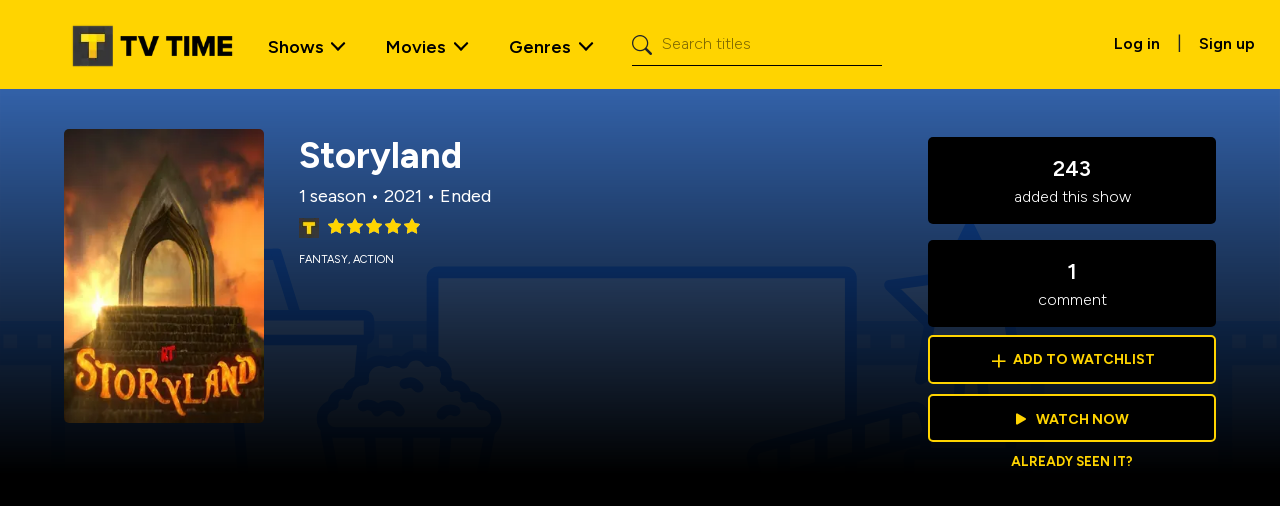

--- FILE ---
content_type: text/html; charset=utf-8
request_url: https://www.tvtime.com/show/395942
body_size: 33617
content:
<!DOCTYPE html><html lang="en"><head><meta charSet="utf-8"/><meta name="viewport" content="width=device-width, initial-scale=1"/><link rel="stylesheet" href="/_next/static/css/8c4e399d772c7760.css" data-precedence="next"/><link rel="stylesheet" href="/_next/static/css/455380e8d74e6160.css" data-precedence="next"/><link rel="stylesheet" href="/_next/static/css/c9095db647b2f4c5.css" data-precedence="next"/><link rel="stylesheet" href="/_next/static/css/dacb8f4295cc5c4b.css" data-precedence="next"/><link rel="stylesheet" href="/_next/static/css/354df19a7a0f3c34.css" data-precedence="next"/><link rel="stylesheet" href="/_next/static/css/4c4deb97646faeda.css" data-precedence="next"/><link rel="stylesheet" href="/_next/static/css/7c7e553a201b53ac.css" data-precedence="next"/><link rel="preload" as="script" fetchPriority="low" href="/_next/static/chunks/webpack-939b97b3724a707f.js"/><script src="/_next/static/chunks/fd9d1056-8ac77847945835a8.js" async=""></script><script src="/_next/static/chunks/2117-e6c0e01e5e3ffb50.js" async=""></script><script src="/_next/static/chunks/main-app-5294d1645fe5526e.js" async=""></script><script src="/_next/static/chunks/9324-be94937ec50fccec.js" async=""></script><script src="/_next/static/chunks/5878-929ef616ca9cdd47.js" async=""></script><script src="/_next/static/chunks/4085-d4df761fc6eb82a7.js" async=""></script><script src="/_next/static/chunks/2586-567c974f09b28ab7.js" async=""></script><script src="/_next/static/chunks/4272-b5a3adff55c32696.js" async=""></script><script src="/_next/static/chunks/1164-b6cab058630292fa.js" async=""></script><script src="/_next/static/chunks/8003-295790de52fe6ca2.js" async=""></script><script src="/_next/static/chunks/1189-564eeee1ecbf0520.js" async=""></script><script src="/_next/static/chunks/8989-bc8c7ac8a197376c.js" async=""></script><script src="/_next/static/chunks/app/%5Blocale%5D/show/%5Bid%5D/layout-0fe91da6f6a7489f.js" async=""></script><script src="/_next/static/chunks/app/not-found-5da4b6909855b6c0.js" async=""></script><script src="/_next/static/chunks/app/%5Blocale%5D/layout-dbdf5d1818914ac5.js" async=""></script><script src="/_next/static/chunks/8377-f75cd76167b2875c.js" async=""></script><script src="/_next/static/chunks/app/%5Blocale%5D/error-9df52a7f7ffd40af.js" async=""></script><script src="/_next/static/chunks/app/%5Blocale%5D/not-found-e77ae1ae9b5d976b.js" async=""></script><script src="/_next/static/chunks/6438-0aa4b6d21dccc6cf.js" async=""></script><script src="/_next/static/chunks/3186-288930e3a8999811.js" async=""></script><script src="/_next/static/chunks/7837-f70ff1574f80d1e3.js" async=""></script><script src="/_next/static/chunks/8178-5a513c1e79d9dad1.js" async=""></script><script src="/_next/static/chunks/5605-dd804b3c83a301c0.js" async=""></script><script src="/_next/static/chunks/app/%5Blocale%5D/show/%5Bid%5D/page-1687b7987d4ab539.js" async=""></script><link rel="preload" href="https://www.googletagmanager.com/gtm.js?id=GTM-NJX6QZW4" as="script"/><link rel="preload" href="https://adncdn.net/vHZcgL26" as="script"/><meta name="google-site-verification" content="I6RNEWfVuuMYh7ECM9bR3dzPk1qiuufc-5bepJWMlXM"/><link rel="preconnect" href="https://side-api.tvtime.com"/><title>Storyland | TV Time</title><meta property="og:title" content="Storyland | TV Time"/><meta property="og:url" content="https://www.tvtime.com/show/395942"/><meta property="og:site_name" content="TV Time"/><meta property="og:image" content="https://artworks.thetvdb.com/banners/series/395942/posters/60175455cc8e3.jpg"/><meta property="og:image:width" content="200"/><meta property="og:image:height" content="300"/><meta property="og:type" content="website"/><meta name="twitter:card" content="summary_large_image"/><meta name="twitter:title" content="Storyland | TV Time"/><meta name="twitter:image" content="https://artworks.thetvdb.com/banners/series/395942/posters/60175455cc8e3.jpg"/><meta name="twitter:image:width" content="200"/><meta name="twitter:image:height" content="300"/><link rel="icon" href="/favicon.ico" type="image/x-icon" sizes="16x16"/><meta name="next-size-adjust"/><script src="/_next/static/chunks/polyfills-42372ed130431b0a.js" noModule=""></script></head><body class="__className_7d5794 container-fluid p-0"><nav class="navigation_wrapper__AIlLQ navbar navbar-expand-lg navbar-light"><div class="container-fluid"><a class="navigation_navbar_brand__Yra5q navbar-brand" href="/"><img alt="TV Time Logo" loading="lazy" width="175" height="56" decoding="async" data-nimg="1" class="d-inline-block align-text-top" style="color:transparent" srcSet="/_next/image?url=%2F_next%2Fstatic%2Fmedia%2Ftvtime-logo.0b7d6b3a.png&amp;w=256&amp;q=75 1x, /_next/image?url=%2F_next%2Fstatic%2Fmedia%2Ftvtime-logo.0b7d6b3a.png&amp;w=384&amp;q=75 2x" src="/_next/image?url=%2F_next%2Fstatic%2Fmedia%2Ftvtime-logo.0b7d6b3a.png&amp;w=384&amp;q=75"/></a><button aria-controls="offcanvasNavbar-expand-lg" type="button" aria-label="Toggle navigation" class="navbar-toggler collapsed"><span class="navbar-toggler-icon"></span></button><div id="offcanvasNavbar-expand-lg" class="offcanvas offcanvas-end" aria-labelledby="offcanvasNavbarLabel-expand-lg"><div class="mobile-menu-header offcanvas-header"><a href="/" class="navigation_navbar_brand__Yra5q navbar-brand"><img alt="TV Time Logo" loading="lazy" width="175" height="56" decoding="async" data-nimg="1" class="d-inline-block align-text-top" style="color:transparent" srcSet="/_next/image?url=%2F_next%2Fstatic%2Fmedia%2Ftvtime-logo.0b7d6b3a.png&amp;w=256&amp;q=75 1x, /_next/image?url=%2F_next%2Fstatic%2Fmedia%2Ftvtime-logo.0b7d6b3a.png&amp;w=384&amp;q=75 2x" src="/_next/image?url=%2F_next%2Fstatic%2Fmedia%2Ftvtime-logo.0b7d6b3a.png&amp;w=384&amp;q=75"/></a><button type="button" class="btn-close" aria-label="Close"></button></div><div class="offcanvas-body"><div class="justify-content-start flex-grow-1 pe-3 navbar-nav"><div class="navigation_nav_item__Na4x_ nav-item dropdown nav-item dropdown"><a id="shows-dropdown" aria-expanded="false" role="button" class="dropdown-toggle nav-link" tabindex="0" href="#">Shows</a></div><div class="navigation_nav_item__Na4x_ nav-item dropdown nav-item dropdown"><a id="movies-dropdown" aria-expanded="false" role="button" class="dropdown-toggle nav-link" tabindex="0" href="#">Movies</a></div><div class="navigation_nav_item__Na4x_ nav-item dropdown menu_genres nav-item dropdown"><a id="genres-dropdown" aria-expanded="false" role="button" class="dropdown-toggle nav-link" tabindex="0" href="#">Genres</a></div><form class="d-flex ms-3"><span class="search_search_icon__NVZto"><i class="bi bi-search"></i></span><input placeholder="Search titles" aria-label="Search" type="search" class="search_input_search__yFCaE form-control" value=""/></form><div class="navigation_mobile_signup__vaTIa text-center"><a href="https://app.tvtime.com?mode=auth" class="navigation_primaryButton__mOCY7 btn btn-dark link-underline link-underline-opacity-0 link-underline-opacity-0-hover text-uppercase mt-1 px-4 py-2 fw-medium" role="button">Sign up for free</a><span>Already have an account?<!-- --> <a class="fw-semibold" href="https://app.tvtime.com?mode=auth">Log in</a></span></div></div><div class="d-flex d-none d-lg-block pt-1"><a class="btn fw-semibold" href="https://app.tvtime.com?mode=auth">Log in</a> <!-- -->|<!-- --> <a class="btn fw-semibold" href="https://app.tvtime.com?mode=auth">Sign up</a></div></div></div></div></nav><main><header><div class="header_media_header__gcyv1 header_media_header_overlay__ddw2X"><img alt="Storyland" loading="lazy" decoding="async" data-nimg="fill" class="z-n1" style="position:absolute;height:100%;width:100%;left:0;top:0;right:0;bottom:0;object-fit:cover;object-position:top;color:transparent" sizes="100vw" srcSet="/_next/image?url=%2Fstatic%2Fplaceholders%2Fplaceholder_banner.svg&amp;w=640&amp;q=75 640w, /_next/image?url=%2Fstatic%2Fplaceholders%2Fplaceholder_banner.svg&amp;w=750&amp;q=75 750w, /_next/image?url=%2Fstatic%2Fplaceholders%2Fplaceholder_banner.svg&amp;w=828&amp;q=75 828w, /_next/image?url=%2Fstatic%2Fplaceholders%2Fplaceholder_banner.svg&amp;w=1080&amp;q=75 1080w, /_next/image?url=%2Fstatic%2Fplaceholders%2Fplaceholder_banner.svg&amp;w=1200&amp;q=75 1200w, /_next/image?url=%2Fstatic%2Fplaceholders%2Fplaceholder_banner.svg&amp;w=1920&amp;q=75 1920w, /_next/image?url=%2Fstatic%2Fplaceholders%2Fplaceholder_banner.svg&amp;w=2048&amp;q=75 2048w, /_next/image?url=%2Fstatic%2Fplaceholders%2Fplaceholder_banner.svg&amp;w=3840&amp;q=75 3840w" src="/_next/image?url=%2Fstatic%2Fplaceholders%2Fplaceholder_banner.svg&amp;w=3840&amp;q=75"/><div class="header_media_detail__H_K2X"><div class="header_poster_wrapper__2QKmY z-2"><div class="header_poster__a_C1G"><img alt="Storyland" loading="lazy" width="200" height="300" decoding="async" data-nimg="1" style="color:transparent" srcSet="/_next/image?url=https%3A%2F%2Fartworks.thetvdb.com%2Fbanners%2Fseries%2F395942%2Fposters%2F60175455cc8e3.jpg&amp;w=256&amp;q=75 1x, /_next/image?url=https%3A%2F%2Fartworks.thetvdb.com%2Fbanners%2Fseries%2F395942%2Fposters%2F60175455cc8e3.jpg&amp;w=640&amp;q=75 2x" src="/_next/image?url=https%3A%2F%2Fartworks.thetvdb.com%2Fbanners%2Fseries%2F395942%2Fposters%2F60175455cc8e3.jpg&amp;w=640&amp;q=75"/><div class="undefined"></div></div></div><div class="header_description_wrapper__1LR7j z-1"><div class="header_description____Zx0"><div class="header_name__Hu6fh">Storyland</div><div class="header_seasons__oQgbo">1 season<!-- --> • <!-- -->2021<!-- --> • <!-- -->Ended</div><div class="rating_rating__MRBsU" data-rating="4.88"><img alt="TVT Rating" loading="lazy" width="25" height="25" decoding="async" data-nimg="1" style="color:transparent" srcSet="/_next/image?url=%2Fstatic%2Ftvt_rating_logo.webp&amp;w=32&amp;q=75 1x, /_next/image?url=%2Fstatic%2Ftvt_rating_logo.webp&amp;w=64&amp;q=75 2x" src="/_next/image?url=%2Fstatic%2Ftvt_rating_logo.webp&amp;w=64&amp;q=75"/><div class="rating_star_rating__qWvEp"><div class="rating_back_stars__xLIwp"><i class="bi bi-star-fill" aria-hidden="true"></i><i class="bi bi-star-fill" aria-hidden="true"></i><i class="bi bi-star-fill" aria-hidden="true"></i><i class="bi bi-star-fill" aria-hidden="true"></i><i class="bi bi-star-fill" aria-hidden="true"></i><div class="rating_front_stars__lxbBH" style="width:97.6%"><i class="bi bi-star-fill" aria-hidden="true"></i><i class="bi bi-star-fill" aria-hidden="true"></i><i class="bi bi-star-fill" aria-hidden="true"></i><i class="bi bi-star-fill" aria-hidden="true"></i><i class="bi bi-star-fill" aria-hidden="true"></i></div></div></div></div><div class="header_genres__VbXDF"><span>Fantasy<!-- -->, </span><span>Action</span></div><div class="header_overview__vuZwx"></div><div></div></div></div><div class="header_overview_mobile__HHRKs z-1"></div><div class="header_stats_wrapper__8cCGp z-1"><div class="header_stats__COgOr"><div class="header_top__QtEO7"><div class="header_added__FOr1M"><span>243</span> added this show</div><div class="header_comments__In0eT"><span>1</span> comment</div></div><a class="header_btn__9bxGl header_add_to_watchlist__JCeMy" href="https://app.tvtime.com/series/cf27e18d-7a1d-4fd8-b6db-6c0b5419d4ff"><span>+</span><div class="header_add__GmlEW">Add to watchlist</div></a><a class="header_btn__9bxGl header_watch_now__i_QFX" href="https://app.tvtime.com/series/cf27e18d-7a1d-4fd8-b6db-6c0b5419d4ff"><i class="header_watch_now_icon__SFDTn bi bi-play-fill"></i>Watch now</a><a class="header_seen__J0Jpe" href="https://app.tvtime.com/series/cf27e18d-7a1d-4fd8-b6db-6c0b5419d4ff">Already seen it?</a></div></div></div></div></header><section class="carousel_wrapper foundation_carousel__nf9bK episodes entity"><div class="foundation_header__g2gHt carousel_header"><h2>Episodes</h2></div><div class="slick-slider episodes slick-initialized" dir="ltr"><div data-role="none" class="slick-arrow slick-prev slick-disabled" style="display:block"><div class="foundation_prev__xeibg prev-arrow"><img alt="Prev" loading="lazy" width="24" height="40" decoding="async" data-nimg="1" class="foundation_arrow__R9L0a" style="color:transparent" srcSet="/_next/image?url=%2Fstatic%2Farrow_large_yellow.svg&amp;w=32&amp;q=75 1x, /_next/image?url=%2Fstatic%2Farrow_large_yellow.svg&amp;w=48&amp;q=75 2x" src="/_next/image?url=%2Fstatic%2Farrow_large_yellow.svg&amp;w=48&amp;q=75"/><div class="foundation_arrowBkg__h_ZET arrow-bkg"></div></div></div><div class="slick-list"><div class="slick-track" style="width:0px;left:0px"><div style="outline:none" data-index="0" class="slick-slide slick-active slick-current" tabindex="-1" aria-hidden="false"><div><div tabindex="-1" style="width:100%;display:inline-block"><a class="episodes" href="https://app.tvtime.com/show/cf27e18d-7a1d-4fd8-b6db-6c0b5419d4ff/episode/b8e18e91-42cf-488f-b006-d231b3089ee5"><div class="item_item__7LzaT item_itemOverlay__DOSOS episodes-item slider-item card border-0"><img alt="Un nuovo inizio" loading="lazy" width="265" height="150" decoding="async" data-nimg="1" class="card-img" style="color:transparent;object-fit:cover;object-position:center;width:265px;height:150px;background-size:cover;background-position:center;background-repeat:no-repeat;background-image:url(&quot;data:image/svg+xml;charset=utf-8,%3Csvg xmlns=&#x27;http://www.w3.org/2000/svg&#x27; viewBox=&#x27;0 0 265 150&#x27;%3E%3Cfilter id=&#x27;b&#x27; color-interpolation-filters=&#x27;sRGB&#x27;%3E%3CfeGaussianBlur stdDeviation=&#x27;20&#x27;/%3E%3CfeColorMatrix values=&#x27;1 0 0 0 0 0 1 0 0 0 0 0 1 0 0 0 0 0 100 -1&#x27; result=&#x27;s&#x27;/%3E%3CfeFlood x=&#x27;0&#x27; y=&#x27;0&#x27; width=&#x27;100%25&#x27; height=&#x27;100%25&#x27;/%3E%3CfeComposite operator=&#x27;out&#x27; in=&#x27;s&#x27;/%3E%3CfeComposite in2=&#x27;SourceGraphic&#x27;/%3E%3CfeGaussianBlur stdDeviation=&#x27;20&#x27;/%3E%3C/filter%3E%3Cimage width=&#x27;100%25&#x27; height=&#x27;100%25&#x27; x=&#x27;0&#x27; y=&#x27;0&#x27; preserveAspectRatio=&#x27;none&#x27; style=&#x27;filter: url(%23b);&#x27; href=&#x27;[data-uri]&#x27;/%3E%3C/svg%3E&quot;)" srcSet="/_next/image?url=https%3A%2F%2Fartworks.thetvdb.com%2Fbanners%2Fseries%2F395942%2Fepisodes%2F6011ffa8ef572_t.jpg&amp;w=384&amp;q=75 1x, /_next/image?url=https%3A%2F%2Fartworks.thetvdb.com%2Fbanners%2Fseries%2F395942%2Fepisodes%2F6011ffa8ef572_t.jpg&amp;w=640&amp;q=75 2x" src="/_next/image?url=https%3A%2F%2Fartworks.thetvdb.com%2Fbanners%2Fseries%2F395942%2Fepisodes%2F6011ffa8ef572_t.jpg&amp;w=640&amp;q=75"/><div class="item_itemInfo__mGVnC item-info card-img-overlay d-flex flex-column justify-content-end z-2"><h5 class=" card-title">S01 | E01</h5><ul class="list-unstyled metadata card-subtitle"><li class="name">Un nuovo inizio</li><li class="air-date">Jan 24, 2021</li></ul></div></div></a></div></div></div><div style="outline:none" data-index="1" class="slick-slide slick-active" tabindex="-1" aria-hidden="false"><div><div tabindex="-1" style="width:100%;display:inline-block"><a class="episodes" href="https://app.tvtime.com/show/cf27e18d-7a1d-4fd8-b6db-6c0b5419d4ff/episode/a163aee7-3ada-4adb-8e93-ffde5ff5c90e"><div class="item_item__7LzaT item_itemOverlay__DOSOS episodes-item slider-item card border-0"><img alt="Un colpo perfetto" loading="lazy" width="265" height="150" decoding="async" data-nimg="1" class="card-img" style="color:transparent;object-fit:cover;object-position:center;width:265px;height:150px;background-size:cover;background-position:center;background-repeat:no-repeat;background-image:url(&quot;data:image/svg+xml;charset=utf-8,%3Csvg xmlns=&#x27;http://www.w3.org/2000/svg&#x27; viewBox=&#x27;0 0 265 150&#x27;%3E%3Cfilter id=&#x27;b&#x27; color-interpolation-filters=&#x27;sRGB&#x27;%3E%3CfeGaussianBlur stdDeviation=&#x27;20&#x27;/%3E%3CfeColorMatrix values=&#x27;1 0 0 0 0 0 1 0 0 0 0 0 1 0 0 0 0 0 100 -1&#x27; result=&#x27;s&#x27;/%3E%3CfeFlood x=&#x27;0&#x27; y=&#x27;0&#x27; width=&#x27;100%25&#x27; height=&#x27;100%25&#x27;/%3E%3CfeComposite operator=&#x27;out&#x27; in=&#x27;s&#x27;/%3E%3CfeComposite in2=&#x27;SourceGraphic&#x27;/%3E%3CfeGaussianBlur stdDeviation=&#x27;20&#x27;/%3E%3C/filter%3E%3Cimage width=&#x27;100%25&#x27; height=&#x27;100%25&#x27; x=&#x27;0&#x27; y=&#x27;0&#x27; preserveAspectRatio=&#x27;none&#x27; style=&#x27;filter: url(%23b);&#x27; href=&#x27;[data-uri]&#x27;/%3E%3C/svg%3E&quot;)" srcSet="/_next/image?url=https%3A%2F%2Fartworks.thetvdb.com%2Fbanners%2Fv4%2Fepisode%2F8329072%2Fscreencap%2F6068fb811916e_t.jpg&amp;w=384&amp;q=75 1x, /_next/image?url=https%3A%2F%2Fartworks.thetvdb.com%2Fbanners%2Fv4%2Fepisode%2F8329072%2Fscreencap%2F6068fb811916e_t.jpg&amp;w=640&amp;q=75 2x" src="/_next/image?url=https%3A%2F%2Fartworks.thetvdb.com%2Fbanners%2Fv4%2Fepisode%2F8329072%2Fscreencap%2F6068fb811916e_t.jpg&amp;w=640&amp;q=75"/><div class="item_itemInfo__mGVnC item-info card-img-overlay d-flex flex-column justify-content-end z-2"><h5 class=" card-title">S01 | E02</h5><ul class="list-unstyled metadata card-subtitle"><li class="name">Un colpo perfetto</li><li class="air-date">Mar 28, 2021</li></ul></div></div></a></div></div></div><div style="outline:none" data-index="2" class="slick-slide slick-active" tabindex="-1" aria-hidden="false"><div><div tabindex="-1" style="width:100%;display:inline-block"><a class="episodes" href="https://app.tvtime.com/show/cf27e18d-7a1d-4fd8-b6db-6c0b5419d4ff/episode/9d3d1733-f822-431d-9375-f2e9f79bf5a5"><div class="item_item__7LzaT item_itemOverlay__DOSOS episodes-item slider-item card border-0"><img alt="Verso l&#x27;orizzonte" loading="lazy" width="265" height="150" decoding="async" data-nimg="1" class="card-img" style="color:transparent;object-fit:cover;object-position:center;width:265px;height:150px;background-size:cover;background-position:center;background-repeat:no-repeat;background-image:url(&quot;data:image/svg+xml;charset=utf-8,%3Csvg xmlns=&#x27;http://www.w3.org/2000/svg&#x27; viewBox=&#x27;0 0 265 150&#x27;%3E%3Cfilter id=&#x27;b&#x27; color-interpolation-filters=&#x27;sRGB&#x27;%3E%3CfeGaussianBlur stdDeviation=&#x27;20&#x27;/%3E%3CfeColorMatrix values=&#x27;1 0 0 0 0 0 1 0 0 0 0 0 1 0 0 0 0 0 100 -1&#x27; result=&#x27;s&#x27;/%3E%3CfeFlood x=&#x27;0&#x27; y=&#x27;0&#x27; width=&#x27;100%25&#x27; height=&#x27;100%25&#x27;/%3E%3CfeComposite operator=&#x27;out&#x27; in=&#x27;s&#x27;/%3E%3CfeComposite in2=&#x27;SourceGraphic&#x27;/%3E%3CfeGaussianBlur stdDeviation=&#x27;20&#x27;/%3E%3C/filter%3E%3Cimage width=&#x27;100%25&#x27; height=&#x27;100%25&#x27; x=&#x27;0&#x27; y=&#x27;0&#x27; preserveAspectRatio=&#x27;none&#x27; style=&#x27;filter: url(%23b);&#x27; href=&#x27;[data-uri]&#x27;/%3E%3C/svg%3E&quot;)" srcSet="/_next/image?url=https%3A%2F%2Fartworks.thetvdb.com%2Fbanners%2Fv4%2Fepisode%2F8809842%2Fscreencap%2F6185cd0de9346_t.jpg&amp;w=384&amp;q=75 1x, /_next/image?url=https%3A%2F%2Fartworks.thetvdb.com%2Fbanners%2Fv4%2Fepisode%2F8809842%2Fscreencap%2F6185cd0de9346_t.jpg&amp;w=640&amp;q=75 2x" src="/_next/image?url=https%3A%2F%2Fartworks.thetvdb.com%2Fbanners%2Fv4%2Fepisode%2F8809842%2Fscreencap%2F6185cd0de9346_t.jpg&amp;w=640&amp;q=75"/><div class="item_itemInfo__mGVnC item-info card-img-overlay d-flex flex-column justify-content-end z-2"><h5 class=" card-title">S01 | E03</h5><ul class="list-unstyled metadata card-subtitle"><li class="name">Verso l&#x27;orizzonte</li><li class="air-date">Jul 9, 2021</li></ul></div></div></a></div></div></div><div style="outline:none" data-index="3" class="slick-slide slick-active" tabindex="-1" aria-hidden="false"><div><div tabindex="-1" style="width:100%;display:inline-block"><a class="episodes" href="https://app.tvtime.com/show/cf27e18d-7a1d-4fd8-b6db-6c0b5419d4ff/episode/acbb1cfa-f1bf-4cff-b599-49355f897c3e"><div class="item_item__7LzaT item_itemOverlay__DOSOS episodes-item slider-item card border-0"><img alt="Resta con me" loading="lazy" width="265" height="150" decoding="async" data-nimg="1" class="card-img" style="color:transparent;object-fit:cover;object-position:center;width:265px;height:150px;background-size:cover;background-position:center;background-repeat:no-repeat;background-image:url(&quot;data:image/svg+xml;charset=utf-8,%3Csvg xmlns=&#x27;http://www.w3.org/2000/svg&#x27; viewBox=&#x27;0 0 265 150&#x27;%3E%3Cfilter id=&#x27;b&#x27; color-interpolation-filters=&#x27;sRGB&#x27;%3E%3CfeGaussianBlur stdDeviation=&#x27;20&#x27;/%3E%3CfeColorMatrix values=&#x27;1 0 0 0 0 0 1 0 0 0 0 0 1 0 0 0 0 0 100 -1&#x27; result=&#x27;s&#x27;/%3E%3CfeFlood x=&#x27;0&#x27; y=&#x27;0&#x27; width=&#x27;100%25&#x27; height=&#x27;100%25&#x27;/%3E%3CfeComposite operator=&#x27;out&#x27; in=&#x27;s&#x27;/%3E%3CfeComposite in2=&#x27;SourceGraphic&#x27;/%3E%3CfeGaussianBlur stdDeviation=&#x27;20&#x27;/%3E%3C/filter%3E%3Cimage width=&#x27;100%25&#x27; height=&#x27;100%25&#x27; x=&#x27;0&#x27; y=&#x27;0&#x27; preserveAspectRatio=&#x27;none&#x27; style=&#x27;filter: url(%23b);&#x27; href=&#x27;[data-uri]&#x27;/%3E%3C/svg%3E&quot;)" srcSet="/_next/image?url=%2Fstatic%2Fplaceholders%2Fplaceholder_banner.svg&amp;w=384&amp;q=75 1x, /_next/image?url=%2Fstatic%2Fplaceholders%2Fplaceholder_banner.svg&amp;w=640&amp;q=75 2x" src="/_next/image?url=%2Fstatic%2Fplaceholders%2Fplaceholder_banner.svg&amp;w=640&amp;q=75"/><div class="item_itemInfo__mGVnC item-info card-img-overlay d-flex flex-column justify-content-end z-2"><h5 class=" card-title">S01 | E04</h5><ul class="list-unstyled metadata card-subtitle"><li class="name">Resta con me</li><li class="air-date">Jun 26, 2022</li></ul></div></div></a></div></div></div><div style="outline:none" data-index="4" class="slick-slide slick-active" tabindex="-1" aria-hidden="false"><div><div tabindex="-1" style="width:100%;display:inline-block"><a class="episodes" href="https://app.tvtime.com/show/cf27e18d-7a1d-4fd8-b6db-6c0b5419d4ff/episode/f4ea90b6-ff8a-4343-8d37-f3b498a43d1d"><div class="item_item__7LzaT item_itemOverlay__DOSOS episodes-item slider-item card border-0"><img alt="Il Nostro Meglio" loading="lazy" width="265" height="150" decoding="async" data-nimg="1" class="card-img" style="color:transparent;object-fit:cover;object-position:center;width:265px;height:150px;background-size:cover;background-position:center;background-repeat:no-repeat;background-image:url(&quot;data:image/svg+xml;charset=utf-8,%3Csvg xmlns=&#x27;http://www.w3.org/2000/svg&#x27; viewBox=&#x27;0 0 265 150&#x27;%3E%3Cfilter id=&#x27;b&#x27; color-interpolation-filters=&#x27;sRGB&#x27;%3E%3CfeGaussianBlur stdDeviation=&#x27;20&#x27;/%3E%3CfeColorMatrix values=&#x27;1 0 0 0 0 0 1 0 0 0 0 0 1 0 0 0 0 0 100 -1&#x27; result=&#x27;s&#x27;/%3E%3CfeFlood x=&#x27;0&#x27; y=&#x27;0&#x27; width=&#x27;100%25&#x27; height=&#x27;100%25&#x27;/%3E%3CfeComposite operator=&#x27;out&#x27; in=&#x27;s&#x27;/%3E%3CfeComposite in2=&#x27;SourceGraphic&#x27;/%3E%3CfeGaussianBlur stdDeviation=&#x27;20&#x27;/%3E%3C/filter%3E%3Cimage width=&#x27;100%25&#x27; height=&#x27;100%25&#x27; x=&#x27;0&#x27; y=&#x27;0&#x27; preserveAspectRatio=&#x27;none&#x27; style=&#x27;filter: url(%23b);&#x27; href=&#x27;[data-uri]&#x27;/%3E%3C/svg%3E&quot;)" srcSet="/_next/image?url=%2Fstatic%2Fplaceholders%2Fplaceholder_banner.svg&amp;w=384&amp;q=75 1x, /_next/image?url=%2Fstatic%2Fplaceholders%2Fplaceholder_banner.svg&amp;w=640&amp;q=75 2x" src="/_next/image?url=%2Fstatic%2Fplaceholders%2Fplaceholder_banner.svg&amp;w=640&amp;q=75"/><div class="item_itemInfo__mGVnC item-info card-img-overlay d-flex flex-column justify-content-end z-2"><h5 class=" card-title">S01 | E05</h5><ul class="list-unstyled metadata card-subtitle"><li class="name">Il Nostro Meglio</li><li class="air-date">Nov 14, 2025</li></ul></div></div></a></div></div></div><div style="outline:none" data-index="5" class="slick-slide" tabindex="-1" aria-hidden="true"><div><div tabindex="-1" style="width:100%;display:inline-block"><a class="episodes" href="https://app.tvtime.com/show/cf27e18d-7a1d-4fd8-b6db-6c0b5419d4ff/episode/8eb75f3c-052a-4299-ab89-027818c31a66"><div class="item_item__7LzaT item_itemOverlay__DOSOS episodes-item slider-item card border-0"><img alt="LA STORIA CONTINUA!" loading="lazy" width="265" height="150" decoding="async" data-nimg="1" class="card-img" style="color:transparent;object-fit:cover;object-position:center;width:265px;height:150px;background-size:cover;background-position:center;background-repeat:no-repeat;background-image:url(&quot;data:image/svg+xml;charset=utf-8,%3Csvg xmlns=&#x27;http://www.w3.org/2000/svg&#x27; viewBox=&#x27;0 0 265 150&#x27;%3E%3Cfilter id=&#x27;b&#x27; color-interpolation-filters=&#x27;sRGB&#x27;%3E%3CfeGaussianBlur stdDeviation=&#x27;20&#x27;/%3E%3CfeColorMatrix values=&#x27;1 0 0 0 0 0 1 0 0 0 0 0 1 0 0 0 0 0 100 -1&#x27; result=&#x27;s&#x27;/%3E%3CfeFlood x=&#x27;0&#x27; y=&#x27;0&#x27; width=&#x27;100%25&#x27; height=&#x27;100%25&#x27;/%3E%3CfeComposite operator=&#x27;out&#x27; in=&#x27;s&#x27;/%3E%3CfeComposite in2=&#x27;SourceGraphic&#x27;/%3E%3CfeGaussianBlur stdDeviation=&#x27;20&#x27;/%3E%3C/filter%3E%3Cimage width=&#x27;100%25&#x27; height=&#x27;100%25&#x27; x=&#x27;0&#x27; y=&#x27;0&#x27; preserveAspectRatio=&#x27;none&#x27; style=&#x27;filter: url(%23b);&#x27; href=&#x27;[data-uri]&#x27;/%3E%3C/svg%3E&quot;)" srcSet="/_next/image?url=https%3A%2F%2Fartworks.thetvdb.com%2Fbanners%2Fseries%2F395942%2Fepisodes%2F60148c9e96991_t.jpg&amp;w=384&amp;q=75 1x, /_next/image?url=https%3A%2F%2Fartworks.thetvdb.com%2Fbanners%2Fseries%2F395942%2Fepisodes%2F60148c9e96991_t.jpg&amp;w=640&amp;q=75 2x" src="/_next/image?url=https%3A%2F%2Fartworks.thetvdb.com%2Fbanners%2Fseries%2F395942%2Fepisodes%2F60148c9e96991_t.jpg&amp;w=640&amp;q=75"/><div class="item_itemInfo__mGVnC item-info card-img-overlay d-flex flex-column justify-content-end z-2"><h5 class="d-none card-title">S00 | E01</h5><ul class="list-unstyled metadata card-subtitle"><li class="name">LA STORIA CONTINUA!</li><li class="air-date">Dec 4, 2020</li></ul></div></div></a></div></div></div></div></div><div data-role="none" class="slick-arrow slick-next" style="display:block"><div class="foundation_next__Hz2WG next-arrow"><img alt="Next" loading="lazy" width="24" height="40" decoding="async" data-nimg="1" class="foundation_arrow__R9L0a" style="color:transparent" srcSet="/_next/image?url=%2Fstatic%2Farrow_large_yellow.svg&amp;w=32&amp;q=75 1x, /_next/image?url=%2Fstatic%2Farrow_large_yellow.svg&amp;w=48&amp;q=75 2x" src="/_next/image?url=%2Fstatic%2Farrow_large_yellow.svg&amp;w=48&amp;q=75"/><div class="foundation_arrowBkg__h_ZET arrow-bkg"></div></div></div></div></section><div class="spinner_spin_loader_wrap__m0C1t"><div class="spinner_spin_loader__BMaBy" aria-hidden="true"></div></div><section class="carousel_wrapper foundation_carousel__nf9bK similar entity"><div class="foundation_header__g2gHt carousel_header"><h2>People also watched</h2></div><div class="slick-slider similar slick-initialized" dir="ltr"><div data-role="none" class="slick-arrow slick-prev slick-disabled" style="display:block"><div class="foundation_prev__xeibg prev-arrow"><img alt="Prev" loading="lazy" width="24" height="40" decoding="async" data-nimg="1" class="foundation_arrow__R9L0a" style="color:transparent" srcSet="/_next/image?url=%2Fstatic%2Farrow_large_yellow.svg&amp;w=32&amp;q=75 1x, /_next/image?url=%2Fstatic%2Farrow_large_yellow.svg&amp;w=48&amp;q=75 2x" src="/_next/image?url=%2Fstatic%2Farrow_large_yellow.svg&amp;w=48&amp;q=75"/><div class="foundation_arrowBkg__h_ZET arrow-bkg"></div></div></div><div class="slick-list"><div class="slick-track" style="width:0px;left:0px"><div style="outline:none" data-index="0" class="slick-slide slick-active slick-current" tabindex="-1" aria-hidden="false"><div><div tabindex="-1" style="width:100%;display:inline-block"><a class="similar" href="/show/362392"><div class="item_item__7LzaT item_itemOverlay__DOSOS similar-item slider-item card border-0"><img alt="WandaVision" loading="lazy" width="265" height="150" decoding="async" data-nimg="1" class="card-img" style="color:transparent;object-fit:cover;object-position:top;width:265px;height:150px;background-size:cover;background-position:top;background-repeat:no-repeat;background-image:url(&quot;data:image/svg+xml;charset=utf-8,%3Csvg xmlns=&#x27;http://www.w3.org/2000/svg&#x27; viewBox=&#x27;0 0 265 150&#x27;%3E%3Cfilter id=&#x27;b&#x27; color-interpolation-filters=&#x27;sRGB&#x27;%3E%3CfeGaussianBlur stdDeviation=&#x27;20&#x27;/%3E%3CfeColorMatrix values=&#x27;1 0 0 0 0 0 1 0 0 0 0 0 1 0 0 0 0 0 100 -1&#x27; result=&#x27;s&#x27;/%3E%3CfeFlood x=&#x27;0&#x27; y=&#x27;0&#x27; width=&#x27;100%25&#x27; height=&#x27;100%25&#x27;/%3E%3CfeComposite operator=&#x27;out&#x27; in=&#x27;s&#x27;/%3E%3CfeComposite in2=&#x27;SourceGraphic&#x27;/%3E%3CfeGaussianBlur stdDeviation=&#x27;20&#x27;/%3E%3C/filter%3E%3Cimage width=&#x27;100%25&#x27; height=&#x27;100%25&#x27; x=&#x27;0&#x27; y=&#x27;0&#x27; preserveAspectRatio=&#x27;none&#x27; style=&#x27;filter: url(%23b);&#x27; href=&#x27;[data-uri]&#x27;/%3E%3C/svg%3E&quot;)" srcSet="/_next/image?url=https%3A%2F%2Fartworks.thetvdb.com%2Fbanners%2Fseries%2F362392%2Fposters%2F5f6a1111c2752_t.jpg&amp;w=384&amp;q=75 1x, /_next/image?url=https%3A%2F%2Fartworks.thetvdb.com%2Fbanners%2Fseries%2F362392%2Fposters%2F5f6a1111c2752_t.jpg&amp;w=640&amp;q=75 2x" src="/_next/image?url=https%3A%2F%2Fartworks.thetvdb.com%2Fbanners%2Fseries%2F362392%2Fposters%2F5f6a1111c2752_t.jpg&amp;w=640&amp;q=75"/><div class="item_itemInfo__mGVnC item-info card-img-overlay d-flex flex-column justify-content-end z-2"><h5 class="card-title m-0">WandaVision</h5></div></div></a></div></div></div><div style="outline:none" data-index="1" class="slick-slide slick-active" tabindex="-1" aria-hidden="false"><div><div tabindex="-1" style="width:100%;display:inline-block"><a class="similar" href="/show/73244"><div class="item_item__7LzaT item_itemOverlay__DOSOS similar-item slider-item card border-0"><img alt="The Office (US)" loading="lazy" width="265" height="150" decoding="async" data-nimg="1" class="card-img" style="color:transparent;object-fit:cover;object-position:top;width:265px;height:150px;background-size:cover;background-position:top;background-repeat:no-repeat;background-image:url(&quot;data:image/svg+xml;charset=utf-8,%3Csvg xmlns=&#x27;http://www.w3.org/2000/svg&#x27; viewBox=&#x27;0 0 265 150&#x27;%3E%3Cfilter id=&#x27;b&#x27; color-interpolation-filters=&#x27;sRGB&#x27;%3E%3CfeGaussianBlur stdDeviation=&#x27;20&#x27;/%3E%3CfeColorMatrix values=&#x27;1 0 0 0 0 0 1 0 0 0 0 0 1 0 0 0 0 0 100 -1&#x27; result=&#x27;s&#x27;/%3E%3CfeFlood x=&#x27;0&#x27; y=&#x27;0&#x27; width=&#x27;100%25&#x27; height=&#x27;100%25&#x27;/%3E%3CfeComposite operator=&#x27;out&#x27; in=&#x27;s&#x27;/%3E%3CfeComposite in2=&#x27;SourceGraphic&#x27;/%3E%3CfeGaussianBlur stdDeviation=&#x27;20&#x27;/%3E%3C/filter%3E%3Cimage width=&#x27;100%25&#x27; height=&#x27;100%25&#x27; x=&#x27;0&#x27; y=&#x27;0&#x27; preserveAspectRatio=&#x27;none&#x27; style=&#x27;filter: url(%23b);&#x27; href=&#x27;[data-uri]&#x27;/%3E%3C/svg%3E&quot;)" srcSet="/_next/image?url=https%3A%2F%2Fartworks.thetvdb.com%2Fbanners%2Fposters%2F73244-1_t.jpg&amp;w=384&amp;q=75 1x, /_next/image?url=https%3A%2F%2Fartworks.thetvdb.com%2Fbanners%2Fposters%2F73244-1_t.jpg&amp;w=640&amp;q=75 2x" src="/_next/image?url=https%3A%2F%2Fartworks.thetvdb.com%2Fbanners%2Fposters%2F73244-1_t.jpg&amp;w=640&amp;q=75"/><div class="item_itemInfo__mGVnC item-info card-img-overlay d-flex flex-column justify-content-end z-2"><h5 class="card-title m-0">The Office (US)</h5></div></div></a></div></div></div><div style="outline:none" data-index="2" class="slick-slide slick-active" tabindex="-1" aria-hidden="false"><div><div tabindex="-1" style="width:100%;display:inline-block"><a class="similar" href="/show/362496"><div class="item_item__7LzaT item_itemOverlay__DOSOS similar-item slider-item card border-0"><img alt="The Falcon and The Winter Soldier" loading="lazy" width="265" height="150" decoding="async" data-nimg="1" class="card-img" style="color:transparent;object-fit:cover;object-position:top;width:265px;height:150px;background-size:cover;background-position:top;background-repeat:no-repeat;background-image:url(&quot;data:image/svg+xml;charset=utf-8,%3Csvg xmlns=&#x27;http://www.w3.org/2000/svg&#x27; viewBox=&#x27;0 0 265 150&#x27;%3E%3Cfilter id=&#x27;b&#x27; color-interpolation-filters=&#x27;sRGB&#x27;%3E%3CfeGaussianBlur stdDeviation=&#x27;20&#x27;/%3E%3CfeColorMatrix values=&#x27;1 0 0 0 0 0 1 0 0 0 0 0 1 0 0 0 0 0 100 -1&#x27; result=&#x27;s&#x27;/%3E%3CfeFlood x=&#x27;0&#x27; y=&#x27;0&#x27; width=&#x27;100%25&#x27; height=&#x27;100%25&#x27;/%3E%3CfeComposite operator=&#x27;out&#x27; in=&#x27;s&#x27;/%3E%3CfeComposite in2=&#x27;SourceGraphic&#x27;/%3E%3CfeGaussianBlur stdDeviation=&#x27;20&#x27;/%3E%3C/filter%3E%3Cimage width=&#x27;100%25&#x27; height=&#x27;100%25&#x27; x=&#x27;0&#x27; y=&#x27;0&#x27; preserveAspectRatio=&#x27;none&#x27; style=&#x27;filter: url(%23b);&#x27; href=&#x27;[data-uri]&#x27;/%3E%3C/svg%3E&quot;)" srcSet="/_next/image?url=https%3A%2F%2Fartworks.thetvdb.com%2Fbanners%2Fseries%2F362496%2Fposters%2F60271980c8a0a_t.jpg&amp;w=384&amp;q=75 1x, /_next/image?url=https%3A%2F%2Fartworks.thetvdb.com%2Fbanners%2Fseries%2F362496%2Fposters%2F60271980c8a0a_t.jpg&amp;w=640&amp;q=75 2x" src="/_next/image?url=https%3A%2F%2Fartworks.thetvdb.com%2Fbanners%2Fseries%2F362496%2Fposters%2F60271980c8a0a_t.jpg&amp;w=640&amp;q=75"/><div class="item_itemInfo__mGVnC item-info card-img-overlay d-flex flex-column justify-content-end z-2"><h5 class="card-title m-0">The Falcon and The Winter Soldier</h5></div></div></a></div></div></div><div style="outline:none" data-index="3" class="slick-slide slick-active" tabindex="-1" aria-hidden="false"><div><div tabindex="-1" style="width:100%;display:inline-block"><a class="similar" href="/show/289590"><div class="item_item__7LzaT item_itemOverlay__DOSOS similar-item slider-item card border-0"><img alt="Mr. Robot" loading="lazy" width="265" height="150" decoding="async" data-nimg="1" class="card-img" style="color:transparent;object-fit:cover;object-position:top;width:265px;height:150px;background-size:cover;background-position:top;background-repeat:no-repeat;background-image:url(&quot;data:image/svg+xml;charset=utf-8,%3Csvg xmlns=&#x27;http://www.w3.org/2000/svg&#x27; viewBox=&#x27;0 0 265 150&#x27;%3E%3Cfilter id=&#x27;b&#x27; color-interpolation-filters=&#x27;sRGB&#x27;%3E%3CfeGaussianBlur stdDeviation=&#x27;20&#x27;/%3E%3CfeColorMatrix values=&#x27;1 0 0 0 0 0 1 0 0 0 0 0 1 0 0 0 0 0 100 -1&#x27; result=&#x27;s&#x27;/%3E%3CfeFlood x=&#x27;0&#x27; y=&#x27;0&#x27; width=&#x27;100%25&#x27; height=&#x27;100%25&#x27;/%3E%3CfeComposite operator=&#x27;out&#x27; in=&#x27;s&#x27;/%3E%3CfeComposite in2=&#x27;SourceGraphic&#x27;/%3E%3CfeGaussianBlur stdDeviation=&#x27;20&#x27;/%3E%3C/filter%3E%3Cimage width=&#x27;100%25&#x27; height=&#x27;100%25&#x27; x=&#x27;0&#x27; y=&#x27;0&#x27; preserveAspectRatio=&#x27;none&#x27; style=&#x27;filter: url(%23b);&#x27; href=&#x27;[data-uri]&#x27;/%3E%3C/svg%3E&quot;)" srcSet="/_next/image?url=https%3A%2F%2Fartworks.thetvdb.com%2Fbanners%2Fposters%2F289590-12_t.jpg&amp;w=384&amp;q=75 1x, /_next/image?url=https%3A%2F%2Fartworks.thetvdb.com%2Fbanners%2Fposters%2F289590-12_t.jpg&amp;w=640&amp;q=75 2x" src="/_next/image?url=https%3A%2F%2Fartworks.thetvdb.com%2Fbanners%2Fposters%2F289590-12_t.jpg&amp;w=640&amp;q=75"/><div class="item_itemInfo__mGVnC item-info card-img-overlay d-flex flex-column justify-content-end z-2"><h5 class="card-title m-0">Mr. Robot</h5></div></div></a></div></div></div><div style="outline:none" data-index="4" class="slick-slide slick-active" tabindex="-1" aria-hidden="false"><div><div tabindex="-1" style="width:100%;display:inline-block"><a class="similar" href="/show/355567"><div class="item_item__7LzaT item_itemOverlay__DOSOS similar-item slider-item card border-0"><img alt="The Boys" loading="lazy" width="265" height="150" decoding="async" data-nimg="1" class="card-img" style="color:transparent;object-fit:cover;object-position:top;width:265px;height:150px;background-size:cover;background-position:top;background-repeat:no-repeat;background-image:url(&quot;data:image/svg+xml;charset=utf-8,%3Csvg xmlns=&#x27;http://www.w3.org/2000/svg&#x27; viewBox=&#x27;0 0 265 150&#x27;%3E%3Cfilter id=&#x27;b&#x27; color-interpolation-filters=&#x27;sRGB&#x27;%3E%3CfeGaussianBlur stdDeviation=&#x27;20&#x27;/%3E%3CfeColorMatrix values=&#x27;1 0 0 0 0 0 1 0 0 0 0 0 1 0 0 0 0 0 100 -1&#x27; result=&#x27;s&#x27;/%3E%3CfeFlood x=&#x27;0&#x27; y=&#x27;0&#x27; width=&#x27;100%25&#x27; height=&#x27;100%25&#x27;/%3E%3CfeComposite operator=&#x27;out&#x27; in=&#x27;s&#x27;/%3E%3CfeComposite in2=&#x27;SourceGraphic&#x27;/%3E%3CfeGaussianBlur stdDeviation=&#x27;20&#x27;/%3E%3C/filter%3E%3Cimage width=&#x27;100%25&#x27; height=&#x27;100%25&#x27; x=&#x27;0&#x27; y=&#x27;0&#x27; preserveAspectRatio=&#x27;none&#x27; style=&#x27;filter: url(%23b);&#x27; href=&#x27;[data-uri]&#x27;/%3E%3C/svg%3E&quot;)" srcSet="/_next/image?url=https%3A%2F%2Fartworks.thetvdb.com%2Fbanners%2Fposters%2F5c5c402b075cc_t.jpg&amp;w=384&amp;q=75 1x, /_next/image?url=https%3A%2F%2Fartworks.thetvdb.com%2Fbanners%2Fposters%2F5c5c402b075cc_t.jpg&amp;w=640&amp;q=75 2x" src="/_next/image?url=https%3A%2F%2Fartworks.thetvdb.com%2Fbanners%2Fposters%2F5c5c402b075cc_t.jpg&amp;w=640&amp;q=75"/><div class="item_itemInfo__mGVnC item-info card-img-overlay d-flex flex-column justify-content-end z-2"><h5 class="card-title m-0">The Boys</h5></div></div></a></div></div></div><div style="outline:none" data-index="5" class="slick-slide" tabindex="-1" aria-hidden="true"><div><div tabindex="-1" style="width:100%;display:inline-block"><a class="similar" href="/show/274431"><div class="item_item__7LzaT item_itemOverlay__DOSOS similar-item slider-item card border-0"><img alt="Gotham" loading="lazy" width="265" height="150" decoding="async" data-nimg="1" class="card-img" style="color:transparent;object-fit:cover;object-position:top;width:265px;height:150px;background-size:cover;background-position:top;background-repeat:no-repeat;background-image:url(&quot;data:image/svg+xml;charset=utf-8,%3Csvg xmlns=&#x27;http://www.w3.org/2000/svg&#x27; viewBox=&#x27;0 0 265 150&#x27;%3E%3Cfilter id=&#x27;b&#x27; color-interpolation-filters=&#x27;sRGB&#x27;%3E%3CfeGaussianBlur stdDeviation=&#x27;20&#x27;/%3E%3CfeColorMatrix values=&#x27;1 0 0 0 0 0 1 0 0 0 0 0 1 0 0 0 0 0 100 -1&#x27; result=&#x27;s&#x27;/%3E%3CfeFlood x=&#x27;0&#x27; y=&#x27;0&#x27; width=&#x27;100%25&#x27; height=&#x27;100%25&#x27;/%3E%3CfeComposite operator=&#x27;out&#x27; in=&#x27;s&#x27;/%3E%3CfeComposite in2=&#x27;SourceGraphic&#x27;/%3E%3CfeGaussianBlur stdDeviation=&#x27;20&#x27;/%3E%3C/filter%3E%3Cimage width=&#x27;100%25&#x27; height=&#x27;100%25&#x27; x=&#x27;0&#x27; y=&#x27;0&#x27; preserveAspectRatio=&#x27;none&#x27; style=&#x27;filter: url(%23b);&#x27; href=&#x27;[data-uri]&#x27;/%3E%3C/svg%3E&quot;)" srcSet="/_next/image?url=https%3A%2F%2Fartworks.thetvdb.com%2Fbanners%2Fposters%2F274431-26_t.jpg&amp;w=384&amp;q=75 1x, /_next/image?url=https%3A%2F%2Fartworks.thetvdb.com%2Fbanners%2Fposters%2F274431-26_t.jpg&amp;w=640&amp;q=75 2x" src="/_next/image?url=https%3A%2F%2Fartworks.thetvdb.com%2Fbanners%2Fposters%2F274431-26_t.jpg&amp;w=640&amp;q=75"/><div class="item_itemInfo__mGVnC item-info card-img-overlay d-flex flex-column justify-content-end z-2"><h5 class="card-title m-0">Gotham</h5></div></div></a></div></div></div><div style="outline:none" data-index="6" class="slick-slide" tabindex="-1" aria-hidden="true"><div><div tabindex="-1" style="width:100%;display:inline-block"><a class="similar" href="/show/393589"><div class="item_item__7LzaT item_itemOverlay__DOSOS similar-item slider-item card border-0"><img alt="The Book of Boba Fett" loading="lazy" width="265" height="150" decoding="async" data-nimg="1" class="card-img" style="color:transparent;object-fit:cover;object-position:top;width:265px;height:150px;background-size:cover;background-position:top;background-repeat:no-repeat;background-image:url(&quot;data:image/svg+xml;charset=utf-8,%3Csvg xmlns=&#x27;http://www.w3.org/2000/svg&#x27; viewBox=&#x27;0 0 265 150&#x27;%3E%3Cfilter id=&#x27;b&#x27; color-interpolation-filters=&#x27;sRGB&#x27;%3E%3CfeGaussianBlur stdDeviation=&#x27;20&#x27;/%3E%3CfeColorMatrix values=&#x27;1 0 0 0 0 0 1 0 0 0 0 0 1 0 0 0 0 0 100 -1&#x27; result=&#x27;s&#x27;/%3E%3CfeFlood x=&#x27;0&#x27; y=&#x27;0&#x27; width=&#x27;100%25&#x27; height=&#x27;100%25&#x27;/%3E%3CfeComposite operator=&#x27;out&#x27; in=&#x27;s&#x27;/%3E%3CfeComposite in2=&#x27;SourceGraphic&#x27;/%3E%3CfeGaussianBlur stdDeviation=&#x27;20&#x27;/%3E%3C/filter%3E%3Cimage width=&#x27;100%25&#x27; height=&#x27;100%25&#x27; x=&#x27;0&#x27; y=&#x27;0&#x27; preserveAspectRatio=&#x27;none&#x27; style=&#x27;filter: url(%23b);&#x27; href=&#x27;[data-uri]&#x27;/%3E%3C/svg%3E&quot;)" srcSet="/_next/image?url=https%3A%2F%2Fartworks.thetvdb.com%2Fbanners%2Fv4%2Fseries%2F393589%2Fposters%2F61804f4031a13_t.jpg&amp;w=384&amp;q=75 1x, /_next/image?url=https%3A%2F%2Fartworks.thetvdb.com%2Fbanners%2Fv4%2Fseries%2F393589%2Fposters%2F61804f4031a13_t.jpg&amp;w=640&amp;q=75 2x" src="/_next/image?url=https%3A%2F%2Fartworks.thetvdb.com%2Fbanners%2Fv4%2Fseries%2F393589%2Fposters%2F61804f4031a13_t.jpg&amp;w=640&amp;q=75"/><div class="item_itemInfo__mGVnC item-info card-img-overlay d-flex flex-column justify-content-end z-2"><h5 class="card-title m-0">The Book of Boba Fett</h5></div></div></a></div></div></div><div style="outline:none" data-index="7" class="slick-slide" tabindex="-1" aria-hidden="true"><div><div tabindex="-1" style="width:100%;display:inline-block"><a class="similar" href="/show/267440"><div class="item_item__7LzaT item_itemOverlay__DOSOS similar-item slider-item card border-0"><img alt="Attack on Titan" loading="lazy" width="265" height="150" decoding="async" data-nimg="1" class="card-img" style="color:transparent;object-fit:cover;object-position:top;width:265px;height:150px;background-size:cover;background-position:top;background-repeat:no-repeat;background-image:url(&quot;data:image/svg+xml;charset=utf-8,%3Csvg xmlns=&#x27;http://www.w3.org/2000/svg&#x27; viewBox=&#x27;0 0 265 150&#x27;%3E%3Cfilter id=&#x27;b&#x27; color-interpolation-filters=&#x27;sRGB&#x27;%3E%3CfeGaussianBlur stdDeviation=&#x27;20&#x27;/%3E%3CfeColorMatrix values=&#x27;1 0 0 0 0 0 1 0 0 0 0 0 1 0 0 0 0 0 100 -1&#x27; result=&#x27;s&#x27;/%3E%3CfeFlood x=&#x27;0&#x27; y=&#x27;0&#x27; width=&#x27;100%25&#x27; height=&#x27;100%25&#x27;/%3E%3CfeComposite operator=&#x27;out&#x27; in=&#x27;s&#x27;/%3E%3CfeComposite in2=&#x27;SourceGraphic&#x27;/%3E%3CfeGaussianBlur stdDeviation=&#x27;20&#x27;/%3E%3C/filter%3E%3Cimage width=&#x27;100%25&#x27; height=&#x27;100%25&#x27; x=&#x27;0&#x27; y=&#x27;0&#x27; preserveAspectRatio=&#x27;none&#x27; style=&#x27;filter: url(%23b);&#x27; href=&#x27;[data-uri]&#x27;/%3E%3C/svg%3E&quot;)" srcSet="/_next/image?url=https%3A%2F%2Fartworks.thetvdb.com%2Fbanners%2Fposters%2F267440-16_t.jpg&amp;w=384&amp;q=75 1x, /_next/image?url=https%3A%2F%2Fartworks.thetvdb.com%2Fbanners%2Fposters%2F267440-16_t.jpg&amp;w=640&amp;q=75 2x" src="/_next/image?url=https%3A%2F%2Fartworks.thetvdb.com%2Fbanners%2Fposters%2F267440-16_t.jpg&amp;w=640&amp;q=75"/><div class="item_itemInfo__mGVnC item-info card-img-overlay d-flex flex-column justify-content-end z-2"><h5 class="card-title m-0">Attack on Titan</h5></div></div></a></div></div></div><div style="outline:none" data-index="8" class="slick-slide" tabindex="-1" aria-hidden="true"><div><div tabindex="-1" style="width:100%;display:inline-block"><a class="similar" href="/show/330374"><div class="item_item__7LzaT item_itemOverlay__DOSOS similar-item slider-item card border-0"><img alt="Atypical" loading="lazy" width="265" height="150" decoding="async" data-nimg="1" class="card-img" style="color:transparent;object-fit:cover;object-position:top;width:265px;height:150px;background-size:cover;background-position:top;background-repeat:no-repeat;background-image:url(&quot;data:image/svg+xml;charset=utf-8,%3Csvg xmlns=&#x27;http://www.w3.org/2000/svg&#x27; viewBox=&#x27;0 0 265 150&#x27;%3E%3Cfilter id=&#x27;b&#x27; color-interpolation-filters=&#x27;sRGB&#x27;%3E%3CfeGaussianBlur stdDeviation=&#x27;20&#x27;/%3E%3CfeColorMatrix values=&#x27;1 0 0 0 0 0 1 0 0 0 0 0 1 0 0 0 0 0 100 -1&#x27; result=&#x27;s&#x27;/%3E%3CfeFlood x=&#x27;0&#x27; y=&#x27;0&#x27; width=&#x27;100%25&#x27; height=&#x27;100%25&#x27;/%3E%3CfeComposite operator=&#x27;out&#x27; in=&#x27;s&#x27;/%3E%3CfeComposite in2=&#x27;SourceGraphic&#x27;/%3E%3CfeGaussianBlur stdDeviation=&#x27;20&#x27;/%3E%3C/filter%3E%3Cimage width=&#x27;100%25&#x27; height=&#x27;100%25&#x27; x=&#x27;0&#x27; y=&#x27;0&#x27; preserveAspectRatio=&#x27;none&#x27; style=&#x27;filter: url(%23b);&#x27; href=&#x27;[data-uri]&#x27;/%3E%3C/svg%3E&quot;)" srcSet="/_next/image?url=https%3A%2F%2Fartworks.thetvdb.com%2Fbanners%2Fposters%2F330374-2_t.jpg&amp;w=384&amp;q=75 1x, /_next/image?url=https%3A%2F%2Fartworks.thetvdb.com%2Fbanners%2Fposters%2F330374-2_t.jpg&amp;w=640&amp;q=75 2x" src="/_next/image?url=https%3A%2F%2Fartworks.thetvdb.com%2Fbanners%2Fposters%2F330374-2_t.jpg&amp;w=640&amp;q=75"/><div class="item_itemInfo__mGVnC item-info card-img-overlay d-flex flex-column justify-content-end z-2"><h5 class="card-title m-0">Atypical</h5></div></div></a></div></div></div><div style="outline:none" data-index="9" class="slick-slide" tabindex="-1" aria-hidden="true"><div><div tabindex="-1" style="width:100%;display:inline-block"><a class="similar" href="/show/273181"><div class="item_item__7LzaT item_itemOverlay__DOSOS similar-item slider-item card border-0"><img alt="Better Call Saul" loading="lazy" width="265" height="150" decoding="async" data-nimg="1" class="card-img" style="color:transparent;object-fit:cover;object-position:top;width:265px;height:150px;background-size:cover;background-position:top;background-repeat:no-repeat;background-image:url(&quot;data:image/svg+xml;charset=utf-8,%3Csvg xmlns=&#x27;http://www.w3.org/2000/svg&#x27; viewBox=&#x27;0 0 265 150&#x27;%3E%3Cfilter id=&#x27;b&#x27; color-interpolation-filters=&#x27;sRGB&#x27;%3E%3CfeGaussianBlur stdDeviation=&#x27;20&#x27;/%3E%3CfeColorMatrix values=&#x27;1 0 0 0 0 0 1 0 0 0 0 0 1 0 0 0 0 0 100 -1&#x27; result=&#x27;s&#x27;/%3E%3CfeFlood x=&#x27;0&#x27; y=&#x27;0&#x27; width=&#x27;100%25&#x27; height=&#x27;100%25&#x27;/%3E%3CfeComposite operator=&#x27;out&#x27; in=&#x27;s&#x27;/%3E%3CfeComposite in2=&#x27;SourceGraphic&#x27;/%3E%3CfeGaussianBlur stdDeviation=&#x27;20&#x27;/%3E%3C/filter%3E%3Cimage width=&#x27;100%25&#x27; height=&#x27;100%25&#x27; x=&#x27;0&#x27; y=&#x27;0&#x27; preserveAspectRatio=&#x27;none&#x27; style=&#x27;filter: url(%23b);&#x27; href=&#x27;[data-uri]&#x27;/%3E%3C/svg%3E&quot;)" srcSet="/_next/image?url=https%3A%2F%2Fartworks.thetvdb.com%2Fbanners%2Fv4%2Fseries%2F273181%2Fposters%2F625dca9d408d4_t.jpg&amp;w=384&amp;q=75 1x, /_next/image?url=https%3A%2F%2Fartworks.thetvdb.com%2Fbanners%2Fv4%2Fseries%2F273181%2Fposters%2F625dca9d408d4_t.jpg&amp;w=640&amp;q=75 2x" src="/_next/image?url=https%3A%2F%2Fartworks.thetvdb.com%2Fbanners%2Fv4%2Fseries%2F273181%2Fposters%2F625dca9d408d4_t.jpg&amp;w=640&amp;q=75"/><div class="item_itemInfo__mGVnC item-info card-img-overlay d-flex flex-column justify-content-end z-2"><h5 class="card-title m-0">Better Call Saul</h5></div></div></a></div></div></div><div style="outline:none" data-index="10" class="slick-slide" tabindex="-1" aria-hidden="true"><div><div tabindex="-1" style="width:100%;display:inline-block"><a class="similar" href="/show/353764"><div class="item_item__7LzaT item_itemOverlay__DOSOS similar-item slider-item card border-0"><img alt="The Umbrella Academy" loading="lazy" width="265" height="150" decoding="async" data-nimg="1" class="card-img" style="color:transparent;object-fit:cover;object-position:top;width:265px;height:150px;background-size:cover;background-position:top;background-repeat:no-repeat;background-image:url(&quot;data:image/svg+xml;charset=utf-8,%3Csvg xmlns=&#x27;http://www.w3.org/2000/svg&#x27; viewBox=&#x27;0 0 265 150&#x27;%3E%3Cfilter id=&#x27;b&#x27; color-interpolation-filters=&#x27;sRGB&#x27;%3E%3CfeGaussianBlur stdDeviation=&#x27;20&#x27;/%3E%3CfeColorMatrix values=&#x27;1 0 0 0 0 0 1 0 0 0 0 0 1 0 0 0 0 0 100 -1&#x27; result=&#x27;s&#x27;/%3E%3CfeFlood x=&#x27;0&#x27; y=&#x27;0&#x27; width=&#x27;100%25&#x27; height=&#x27;100%25&#x27;/%3E%3CfeComposite operator=&#x27;out&#x27; in=&#x27;s&#x27;/%3E%3CfeComposite in2=&#x27;SourceGraphic&#x27;/%3E%3CfeGaussianBlur stdDeviation=&#x27;20&#x27;/%3E%3C/filter%3E%3Cimage width=&#x27;100%25&#x27; height=&#x27;100%25&#x27; x=&#x27;0&#x27; y=&#x27;0&#x27; preserveAspectRatio=&#x27;none&#x27; style=&#x27;filter: url(%23b);&#x27; href=&#x27;[data-uri]&#x27;/%3E%3C/svg%3E&quot;)" srcSet="/_next/image?url=https%3A%2F%2Fartworks.thetvdb.com%2Fbanners%2Fseries%2F353764%2Fposters%2F5efd5534a2ce9_t.jpg&amp;w=384&amp;q=75 1x, /_next/image?url=https%3A%2F%2Fartworks.thetvdb.com%2Fbanners%2Fseries%2F353764%2Fposters%2F5efd5534a2ce9_t.jpg&amp;w=640&amp;q=75 2x" src="/_next/image?url=https%3A%2F%2Fartworks.thetvdb.com%2Fbanners%2Fseries%2F353764%2Fposters%2F5efd5534a2ce9_t.jpg&amp;w=640&amp;q=75"/><div class="item_itemInfo__mGVnC item-info card-img-overlay d-flex flex-column justify-content-end z-2"><h5 class="card-title m-0">The Umbrella Academy</h5></div></div></a></div></div></div><div style="outline:none" data-index="11" class="slick-slide" tabindex="-1" aria-hidden="true"><div><div tabindex="-1" style="width:100%;display:inline-block"><a class="similar" href="/show/331431"><div class="item_item__7LzaT item_itemOverlay__DOSOS similar-item slider-item card border-0"><img alt="Big Mouth" loading="lazy" width="265" height="150" decoding="async" data-nimg="1" class="card-img" style="color:transparent;object-fit:cover;object-position:top;width:265px;height:150px;background-size:cover;background-position:top;background-repeat:no-repeat;background-image:url(&quot;data:image/svg+xml;charset=utf-8,%3Csvg xmlns=&#x27;http://www.w3.org/2000/svg&#x27; viewBox=&#x27;0 0 265 150&#x27;%3E%3Cfilter id=&#x27;b&#x27; color-interpolation-filters=&#x27;sRGB&#x27;%3E%3CfeGaussianBlur stdDeviation=&#x27;20&#x27;/%3E%3CfeColorMatrix values=&#x27;1 0 0 0 0 0 1 0 0 0 0 0 1 0 0 0 0 0 100 -1&#x27; result=&#x27;s&#x27;/%3E%3CfeFlood x=&#x27;0&#x27; y=&#x27;0&#x27; width=&#x27;100%25&#x27; height=&#x27;100%25&#x27;/%3E%3CfeComposite operator=&#x27;out&#x27; in=&#x27;s&#x27;/%3E%3CfeComposite in2=&#x27;SourceGraphic&#x27;/%3E%3CfeGaussianBlur stdDeviation=&#x27;20&#x27;/%3E%3C/filter%3E%3Cimage width=&#x27;100%25&#x27; height=&#x27;100%25&#x27; x=&#x27;0&#x27; y=&#x27;0&#x27; preserveAspectRatio=&#x27;none&#x27; style=&#x27;filter: url(%23b);&#x27; href=&#x27;[data-uri]&#x27;/%3E%3C/svg%3E&quot;)" srcSet="/_next/image?url=https%3A%2F%2Fartworks.thetvdb.com%2Fbanners%2Fposters%2F331431-5_t.jpg&amp;w=384&amp;q=75 1x, /_next/image?url=https%3A%2F%2Fartworks.thetvdb.com%2Fbanners%2Fposters%2F331431-5_t.jpg&amp;w=640&amp;q=75 2x" src="/_next/image?url=https%3A%2F%2Fartworks.thetvdb.com%2Fbanners%2Fposters%2F331431-5_t.jpg&amp;w=640&amp;q=75"/><div class="item_itemInfo__mGVnC item-info card-img-overlay d-flex flex-column justify-content-end z-2"><h5 class="card-title m-0">Big Mouth</h5></div></div></a></div></div></div><div style="outline:none" data-index="12" class="slick-slide" tabindex="-1" aria-hidden="true"><div><div tabindex="-1" style="width:100%;display:inline-block"><a class="similar" href="/show/74796"><div class="item_item__7LzaT item_itemOverlay__DOSOS similar-item slider-item card border-0"><img alt="Bleach" loading="lazy" width="265" height="150" decoding="async" data-nimg="1" class="card-img" style="color:transparent;object-fit:cover;object-position:top;width:265px;height:150px;background-size:cover;background-position:top;background-repeat:no-repeat;background-image:url(&quot;data:image/svg+xml;charset=utf-8,%3Csvg xmlns=&#x27;http://www.w3.org/2000/svg&#x27; viewBox=&#x27;0 0 265 150&#x27;%3E%3Cfilter id=&#x27;b&#x27; color-interpolation-filters=&#x27;sRGB&#x27;%3E%3CfeGaussianBlur stdDeviation=&#x27;20&#x27;/%3E%3CfeColorMatrix values=&#x27;1 0 0 0 0 0 1 0 0 0 0 0 1 0 0 0 0 0 100 -1&#x27; result=&#x27;s&#x27;/%3E%3CfeFlood x=&#x27;0&#x27; y=&#x27;0&#x27; width=&#x27;100%25&#x27; height=&#x27;100%25&#x27;/%3E%3CfeComposite operator=&#x27;out&#x27; in=&#x27;s&#x27;/%3E%3CfeComposite in2=&#x27;SourceGraphic&#x27;/%3E%3CfeGaussianBlur stdDeviation=&#x27;20&#x27;/%3E%3C/filter%3E%3Cimage width=&#x27;100%25&#x27; height=&#x27;100%25&#x27; x=&#x27;0&#x27; y=&#x27;0&#x27; preserveAspectRatio=&#x27;none&#x27; style=&#x27;filter: url(%23b);&#x27; href=&#x27;[data-uri]&#x27;/%3E%3C/svg%3E&quot;)" srcSet="/_next/image?url=https%3A%2F%2Fartworks.thetvdb.com%2Fbanners%2Fv4%2Fseries%2F74796%2Fposters%2F66d7d367dc8fd_t.jpg&amp;w=384&amp;q=75 1x, /_next/image?url=https%3A%2F%2Fartworks.thetvdb.com%2Fbanners%2Fv4%2Fseries%2F74796%2Fposters%2F66d7d367dc8fd_t.jpg&amp;w=640&amp;q=75 2x" src="/_next/image?url=https%3A%2F%2Fartworks.thetvdb.com%2Fbanners%2Fv4%2Fseries%2F74796%2Fposters%2F66d7d367dc8fd_t.jpg&amp;w=640&amp;q=75"/><div class="item_itemInfo__mGVnC item-info card-img-overlay d-flex flex-column justify-content-end z-2"><h5 class="card-title m-0">Bleach</h5></div></div></a></div></div></div><div style="outline:none" data-index="13" class="slick-slide" tabindex="-1" aria-hidden="true"><div><div tabindex="-1" style="width:100%;display:inline-block"><a class="similar" href="/show/378746"><div class="item_item__7LzaT item_itemOverlay__DOSOS similar-item slider-item card border-0"><img alt="Never Have I Ever" loading="lazy" width="265" height="150" decoding="async" data-nimg="1" class="card-img" style="color:transparent;object-fit:cover;object-position:top;width:265px;height:150px;background-size:cover;background-position:top;background-repeat:no-repeat;background-image:url(&quot;data:image/svg+xml;charset=utf-8,%3Csvg xmlns=&#x27;http://www.w3.org/2000/svg&#x27; viewBox=&#x27;0 0 265 150&#x27;%3E%3Cfilter id=&#x27;b&#x27; color-interpolation-filters=&#x27;sRGB&#x27;%3E%3CfeGaussianBlur stdDeviation=&#x27;20&#x27;/%3E%3CfeColorMatrix values=&#x27;1 0 0 0 0 0 1 0 0 0 0 0 1 0 0 0 0 0 100 -1&#x27; result=&#x27;s&#x27;/%3E%3CfeFlood x=&#x27;0&#x27; y=&#x27;0&#x27; width=&#x27;100%25&#x27; height=&#x27;100%25&#x27;/%3E%3CfeComposite operator=&#x27;out&#x27; in=&#x27;s&#x27;/%3E%3CfeComposite in2=&#x27;SourceGraphic&#x27;/%3E%3CfeGaussianBlur stdDeviation=&#x27;20&#x27;/%3E%3C/filter%3E%3Cimage width=&#x27;100%25&#x27; height=&#x27;100%25&#x27; x=&#x27;0&#x27; y=&#x27;0&#x27; preserveAspectRatio=&#x27;none&#x27; style=&#x27;filter: url(%23b);&#x27; href=&#x27;[data-uri]&#x27;/%3E%3C/svg%3E&quot;)" srcSet="/_next/image?url=https%3A%2F%2Fartworks.thetvdb.com%2Fbanners%2Fv4%2Fseries%2F378746%2Fposters%2F60cc48e7f0e13_t.jpg&amp;w=384&amp;q=75 1x, /_next/image?url=https%3A%2F%2Fartworks.thetvdb.com%2Fbanners%2Fv4%2Fseries%2F378746%2Fposters%2F60cc48e7f0e13_t.jpg&amp;w=640&amp;q=75 2x" src="/_next/image?url=https%3A%2F%2Fartworks.thetvdb.com%2Fbanners%2Fv4%2Fseries%2F378746%2Fposters%2F60cc48e7f0e13_t.jpg&amp;w=640&amp;q=75"/><div class="item_itemInfo__mGVnC item-info card-img-overlay d-flex flex-column justify-content-end z-2"><h5 class="card-title m-0">Never Have I Ever</h5></div></div></a></div></div></div><div style="outline:none" data-index="14" class="slick-slide" tabindex="-1" aria-hidden="true"><div><div tabindex="-1" style="width:100%;display:inline-block"><a class="similar" href="/show/248682"><div class="item_item__7LzaT item_itemOverlay__DOSOS similar-item slider-item card border-0"><img alt="New Girl" loading="lazy" width="265" height="150" decoding="async" data-nimg="1" class="card-img" style="color:transparent;object-fit:cover;object-position:top;width:265px;height:150px;background-size:cover;background-position:top;background-repeat:no-repeat;background-image:url(&quot;data:image/svg+xml;charset=utf-8,%3Csvg xmlns=&#x27;http://www.w3.org/2000/svg&#x27; viewBox=&#x27;0 0 265 150&#x27;%3E%3Cfilter id=&#x27;b&#x27; color-interpolation-filters=&#x27;sRGB&#x27;%3E%3CfeGaussianBlur stdDeviation=&#x27;20&#x27;/%3E%3CfeColorMatrix values=&#x27;1 0 0 0 0 0 1 0 0 0 0 0 1 0 0 0 0 0 100 -1&#x27; result=&#x27;s&#x27;/%3E%3CfeFlood x=&#x27;0&#x27; y=&#x27;0&#x27; width=&#x27;100%25&#x27; height=&#x27;100%25&#x27;/%3E%3CfeComposite operator=&#x27;out&#x27; in=&#x27;s&#x27;/%3E%3CfeComposite in2=&#x27;SourceGraphic&#x27;/%3E%3CfeGaussianBlur stdDeviation=&#x27;20&#x27;/%3E%3C/filter%3E%3Cimage width=&#x27;100%25&#x27; height=&#x27;100%25&#x27; x=&#x27;0&#x27; y=&#x27;0&#x27; preserveAspectRatio=&#x27;none&#x27; style=&#x27;filter: url(%23b);&#x27; href=&#x27;[data-uri]&#x27;/%3E%3C/svg%3E&quot;)" srcSet="/_next/image?url=https%3A%2F%2Fartworks.thetvdb.com%2Fbanners%2Fposters%2F248682-9_t.jpg&amp;w=384&amp;q=75 1x, /_next/image?url=https%3A%2F%2Fartworks.thetvdb.com%2Fbanners%2Fposters%2F248682-9_t.jpg&amp;w=640&amp;q=75 2x" src="/_next/image?url=https%3A%2F%2Fartworks.thetvdb.com%2Fbanners%2Fposters%2F248682-9_t.jpg&amp;w=640&amp;q=75"/><div class="item_itemInfo__mGVnC item-info card-img-overlay d-flex flex-column justify-content-end z-2"><h5 class="card-title m-0">New Girl</h5></div></div></a></div></div></div><div style="outline:none" data-index="15" class="slick-slide" tabindex="-1" aria-hidden="true"><div><div tabindex="-1" style="width:100%;display:inline-block"><a class="similar" href="/show/305074"><div class="item_item__7LzaT item_itemOverlay__DOSOS similar-item slider-item card border-0"><img alt="My Hero Academia" loading="lazy" width="265" height="150" decoding="async" data-nimg="1" class="card-img" style="color:transparent;object-fit:cover;object-position:top;width:265px;height:150px;background-size:cover;background-position:top;background-repeat:no-repeat;background-image:url(&quot;data:image/svg+xml;charset=utf-8,%3Csvg xmlns=&#x27;http://www.w3.org/2000/svg&#x27; viewBox=&#x27;0 0 265 150&#x27;%3E%3Cfilter id=&#x27;b&#x27; color-interpolation-filters=&#x27;sRGB&#x27;%3E%3CfeGaussianBlur stdDeviation=&#x27;20&#x27;/%3E%3CfeColorMatrix values=&#x27;1 0 0 0 0 0 1 0 0 0 0 0 1 0 0 0 0 0 100 -1&#x27; result=&#x27;s&#x27;/%3E%3CfeFlood x=&#x27;0&#x27; y=&#x27;0&#x27; width=&#x27;100%25&#x27; height=&#x27;100%25&#x27;/%3E%3CfeComposite operator=&#x27;out&#x27; in=&#x27;s&#x27;/%3E%3CfeComposite in2=&#x27;SourceGraphic&#x27;/%3E%3CfeGaussianBlur stdDeviation=&#x27;20&#x27;/%3E%3C/filter%3E%3Cimage width=&#x27;100%25&#x27; height=&#x27;100%25&#x27; x=&#x27;0&#x27; y=&#x27;0&#x27; preserveAspectRatio=&#x27;none&#x27; style=&#x27;filter: url(%23b);&#x27; href=&#x27;[data-uri]&#x27;/%3E%3C/svg%3E&quot;)" srcSet="/_next/image?url=https%3A%2F%2Fartworks.thetvdb.com%2Fbanners%2Fposters%2F305074-5_t.jpg&amp;w=384&amp;q=75 1x, /_next/image?url=https%3A%2F%2Fartworks.thetvdb.com%2Fbanners%2Fposters%2F305074-5_t.jpg&amp;w=640&amp;q=75 2x" src="/_next/image?url=https%3A%2F%2Fartworks.thetvdb.com%2Fbanners%2Fposters%2F305074-5_t.jpg&amp;w=640&amp;q=75"/><div class="item_itemInfo__mGVnC item-info card-img-overlay d-flex flex-column justify-content-end z-2"><h5 class="card-title m-0">My Hero Academia</h5></div></div></a></div></div></div><div style="outline:none" data-index="16" class="slick-slide" tabindex="-1" aria-hidden="true"><div><div tabindex="-1" style="width:100%;display:inline-block"><a class="similar" href="/show/399959"><div class="item_item__7LzaT item_itemOverlay__DOSOS similar-item slider-item card border-0"><img alt="Only Murders in the Building" loading="lazy" width="265" height="150" decoding="async" data-nimg="1" class="card-img" style="color:transparent;object-fit:cover;object-position:top;width:265px;height:150px;background-size:cover;background-position:top;background-repeat:no-repeat;background-image:url(&quot;data:image/svg+xml;charset=utf-8,%3Csvg xmlns=&#x27;http://www.w3.org/2000/svg&#x27; viewBox=&#x27;0 0 265 150&#x27;%3E%3Cfilter id=&#x27;b&#x27; color-interpolation-filters=&#x27;sRGB&#x27;%3E%3CfeGaussianBlur stdDeviation=&#x27;20&#x27;/%3E%3CfeColorMatrix values=&#x27;1 0 0 0 0 0 1 0 0 0 0 0 1 0 0 0 0 0 100 -1&#x27; result=&#x27;s&#x27;/%3E%3CfeFlood x=&#x27;0&#x27; y=&#x27;0&#x27; width=&#x27;100%25&#x27; height=&#x27;100%25&#x27;/%3E%3CfeComposite operator=&#x27;out&#x27; in=&#x27;s&#x27;/%3E%3CfeComposite in2=&#x27;SourceGraphic&#x27;/%3E%3CfeGaussianBlur stdDeviation=&#x27;20&#x27;/%3E%3C/filter%3E%3Cimage width=&#x27;100%25&#x27; height=&#x27;100%25&#x27; x=&#x27;0&#x27; y=&#x27;0&#x27; preserveAspectRatio=&#x27;none&#x27; style=&#x27;filter: url(%23b);&#x27; href=&#x27;[data-uri]&#x27;/%3E%3C/svg%3E&quot;)" srcSet="/_next/image?url=https%3A%2F%2Fartworks.thetvdb.com%2Fbanners%2Fv4%2Fseries%2F399959%2Fposters%2F60d5e4a9214e7_t.jpg&amp;w=384&amp;q=75 1x, /_next/image?url=https%3A%2F%2Fartworks.thetvdb.com%2Fbanners%2Fv4%2Fseries%2F399959%2Fposters%2F60d5e4a9214e7_t.jpg&amp;w=640&amp;q=75 2x" src="/_next/image?url=https%3A%2F%2Fartworks.thetvdb.com%2Fbanners%2Fv4%2Fseries%2F399959%2Fposters%2F60d5e4a9214e7_t.jpg&amp;w=640&amp;q=75"/><div class="item_itemInfo__mGVnC item-info card-img-overlay d-flex flex-column justify-content-end z-2"><h5 class="card-title m-0">Only Murders in the Building</h5></div></div></a></div></div></div><div style="outline:none" data-index="17" class="slick-slide" tabindex="-1" aria-hidden="true"><div><div tabindex="-1" style="width:100%;display:inline-block"><a class="similar" href="/show/359728"><div class="item_item__7LzaT item_itemOverlay__DOSOS similar-item slider-item card border-0"><img alt="High School Musical: The Musical: The Series" loading="lazy" width="265" height="150" decoding="async" data-nimg="1" class="card-img" style="color:transparent;object-fit:cover;object-position:top;width:265px;height:150px;background-size:cover;background-position:top;background-repeat:no-repeat;background-image:url(&quot;data:image/svg+xml;charset=utf-8,%3Csvg xmlns=&#x27;http://www.w3.org/2000/svg&#x27; viewBox=&#x27;0 0 265 150&#x27;%3E%3Cfilter id=&#x27;b&#x27; color-interpolation-filters=&#x27;sRGB&#x27;%3E%3CfeGaussianBlur stdDeviation=&#x27;20&#x27;/%3E%3CfeColorMatrix values=&#x27;1 0 0 0 0 0 1 0 0 0 0 0 1 0 0 0 0 0 100 -1&#x27; result=&#x27;s&#x27;/%3E%3CfeFlood x=&#x27;0&#x27; y=&#x27;0&#x27; width=&#x27;100%25&#x27; height=&#x27;100%25&#x27;/%3E%3CfeComposite operator=&#x27;out&#x27; in=&#x27;s&#x27;/%3E%3CfeComposite in2=&#x27;SourceGraphic&#x27;/%3E%3CfeGaussianBlur stdDeviation=&#x27;20&#x27;/%3E%3C/filter%3E%3Cimage width=&#x27;100%25&#x27; height=&#x27;100%25&#x27; x=&#x27;0&#x27; y=&#x27;0&#x27; preserveAspectRatio=&#x27;none&#x27; style=&#x27;filter: url(%23b);&#x27; href=&#x27;[data-uri]&#x27;/%3E%3C/svg%3E&quot;)" srcSet="/_next/image?url=https%3A%2F%2Fartworks.thetvdb.com%2Fbanners%2Fv4%2Fseries%2F359728%2Fposters%2F62e2df5e71ed6_t.jpg&amp;w=384&amp;q=75 1x, /_next/image?url=https%3A%2F%2Fartworks.thetvdb.com%2Fbanners%2Fv4%2Fseries%2F359728%2Fposters%2F62e2df5e71ed6_t.jpg&amp;w=640&amp;q=75 2x" src="/_next/image?url=https%3A%2F%2Fartworks.thetvdb.com%2Fbanners%2Fv4%2Fseries%2F359728%2Fposters%2F62e2df5e71ed6_t.jpg&amp;w=640&amp;q=75"/><div class="item_itemInfo__mGVnC item-info card-img-overlay d-flex flex-column justify-content-end z-2"><h5 class="card-title m-0">High School Musical: The Musical: The Series</h5></div></div></a></div></div></div><div style="outline:none" data-index="18" class="slick-slide" tabindex="-1" aria-hidden="true"><div><div tabindex="-1" style="width:100%;display:inline-block"><a class="similar" href="/show/394680"><div class="item_item__7LzaT item_itemOverlay__DOSOS similar-item slider-item card border-0"><img alt="Tear Along the Dotted Line" loading="lazy" width="265" height="150" decoding="async" data-nimg="1" class="card-img" style="color:transparent;object-fit:cover;object-position:top;width:265px;height:150px;background-size:cover;background-position:top;background-repeat:no-repeat;background-image:url(&quot;data:image/svg+xml;charset=utf-8,%3Csvg xmlns=&#x27;http://www.w3.org/2000/svg&#x27; viewBox=&#x27;0 0 265 150&#x27;%3E%3Cfilter id=&#x27;b&#x27; color-interpolation-filters=&#x27;sRGB&#x27;%3E%3CfeGaussianBlur stdDeviation=&#x27;20&#x27;/%3E%3CfeColorMatrix values=&#x27;1 0 0 0 0 0 1 0 0 0 0 0 1 0 0 0 0 0 100 -1&#x27; result=&#x27;s&#x27;/%3E%3CfeFlood x=&#x27;0&#x27; y=&#x27;0&#x27; width=&#x27;100%25&#x27; height=&#x27;100%25&#x27;/%3E%3CfeComposite operator=&#x27;out&#x27; in=&#x27;s&#x27;/%3E%3CfeComposite in2=&#x27;SourceGraphic&#x27;/%3E%3CfeGaussianBlur stdDeviation=&#x27;20&#x27;/%3E%3C/filter%3E%3Cimage width=&#x27;100%25&#x27; height=&#x27;100%25&#x27; x=&#x27;0&#x27; y=&#x27;0&#x27; preserveAspectRatio=&#x27;none&#x27; style=&#x27;filter: url(%23b);&#x27; href=&#x27;[data-uri]&#x27;/%3E%3C/svg%3E&quot;)" srcSet="/_next/image?url=https%3A%2F%2Fartworks.thetvdb.com%2Fbanners%2Fv4%2Fseries%2F394680%2Fposters%2F6449f64c27ffc_t.jpg&amp;w=384&amp;q=75 1x, /_next/image?url=https%3A%2F%2Fartworks.thetvdb.com%2Fbanners%2Fv4%2Fseries%2F394680%2Fposters%2F6449f64c27ffc_t.jpg&amp;w=640&amp;q=75 2x" src="/_next/image?url=https%3A%2F%2Fartworks.thetvdb.com%2Fbanners%2Fv4%2Fseries%2F394680%2Fposters%2F6449f64c27ffc_t.jpg&amp;w=640&amp;q=75"/><div class="item_itemInfo__mGVnC item-info card-img-overlay d-flex flex-column justify-content-end z-2"><h5 class="card-title m-0">Tear Along the Dotted Line</h5></div></div></a></div></div></div><div style="outline:none" data-index="19" class="slick-slide" tabindex="-1" aria-hidden="true"><div><div tabindex="-1" style="width:100%;display:inline-block"><a class="similar" href="/show/78804"><div class="item_item__7LzaT item_itemOverlay__DOSOS similar-item slider-item card border-0"><img alt="Doctor Who (2005)" loading="lazy" width="265" height="150" decoding="async" data-nimg="1" class="card-img" style="color:transparent;object-fit:cover;object-position:top;width:265px;height:150px;background-size:cover;background-position:top;background-repeat:no-repeat;background-image:url(&quot;data:image/svg+xml;charset=utf-8,%3Csvg xmlns=&#x27;http://www.w3.org/2000/svg&#x27; viewBox=&#x27;0 0 265 150&#x27;%3E%3Cfilter id=&#x27;b&#x27; color-interpolation-filters=&#x27;sRGB&#x27;%3E%3CfeGaussianBlur stdDeviation=&#x27;20&#x27;/%3E%3CfeColorMatrix values=&#x27;1 0 0 0 0 0 1 0 0 0 0 0 1 0 0 0 0 0 100 -1&#x27; result=&#x27;s&#x27;/%3E%3CfeFlood x=&#x27;0&#x27; y=&#x27;0&#x27; width=&#x27;100%25&#x27; height=&#x27;100%25&#x27;/%3E%3CfeComposite operator=&#x27;out&#x27; in=&#x27;s&#x27;/%3E%3CfeComposite in2=&#x27;SourceGraphic&#x27;/%3E%3CfeGaussianBlur stdDeviation=&#x27;20&#x27;/%3E%3C/filter%3E%3Cimage width=&#x27;100%25&#x27; height=&#x27;100%25&#x27; x=&#x27;0&#x27; y=&#x27;0&#x27; preserveAspectRatio=&#x27;none&#x27; style=&#x27;filter: url(%23b);&#x27; href=&#x27;[data-uri]&#x27;/%3E%3C/svg%3E&quot;)" srcSet="/_next/image?url=https%3A%2F%2Fartworks.thetvdb.com%2Fbanners%2Fposters%2F78804-52_t.jpg&amp;w=384&amp;q=75 1x, /_next/image?url=https%3A%2F%2Fartworks.thetvdb.com%2Fbanners%2Fposters%2F78804-52_t.jpg&amp;w=640&amp;q=75 2x" src="/_next/image?url=https%3A%2F%2Fartworks.thetvdb.com%2Fbanners%2Fposters%2F78804-52_t.jpg&amp;w=640&amp;q=75"/><div class="item_itemInfo__mGVnC item-info card-img-overlay d-flex flex-column justify-content-end z-2"><h5 class="card-title m-0">Doctor Who (2005)</h5></div></div></a></div></div></div><div style="outline:none" data-index="20" class="slick-slide" tabindex="-1" aria-hidden="true"><div><div tabindex="-1" style="width:100%;display:inline-block"><a class="similar" href="/show/388084"><div class="item_item__7LzaT item_itemOverlay__DOSOS similar-item slider-item card border-0"><img alt="A Patch by Lundini" loading="lazy" width="265" height="150" decoding="async" data-nimg="1" class="card-img" style="color:transparent;object-fit:cover;object-position:top;width:265px;height:150px;background-size:cover;background-position:top;background-repeat:no-repeat;background-image:url(&quot;data:image/svg+xml;charset=utf-8,%3Csvg xmlns=&#x27;http://www.w3.org/2000/svg&#x27; viewBox=&#x27;0 0 265 150&#x27;%3E%3Cfilter id=&#x27;b&#x27; color-interpolation-filters=&#x27;sRGB&#x27;%3E%3CfeGaussianBlur stdDeviation=&#x27;20&#x27;/%3E%3CfeColorMatrix values=&#x27;1 0 0 0 0 0 1 0 0 0 0 0 1 0 0 0 0 0 100 -1&#x27; result=&#x27;s&#x27;/%3E%3CfeFlood x=&#x27;0&#x27; y=&#x27;0&#x27; width=&#x27;100%25&#x27; height=&#x27;100%25&#x27;/%3E%3CfeComposite operator=&#x27;out&#x27; in=&#x27;s&#x27;/%3E%3CfeComposite in2=&#x27;SourceGraphic&#x27;/%3E%3CfeGaussianBlur stdDeviation=&#x27;20&#x27;/%3E%3C/filter%3E%3Cimage width=&#x27;100%25&#x27; height=&#x27;100%25&#x27; x=&#x27;0&#x27; y=&#x27;0&#x27; preserveAspectRatio=&#x27;none&#x27; style=&#x27;filter: url(%23b);&#x27; href=&#x27;[data-uri]&#x27;/%3E%3C/svg%3E&quot;)" srcSet="/_next/image?url=https%3A%2F%2Fartworks.thetvdb.com%2Fbanners%2Fv4%2Fseries%2F388084%2Fposters%2F629729714b354_t.jpg&amp;w=384&amp;q=75 1x, /_next/image?url=https%3A%2F%2Fartworks.thetvdb.com%2Fbanners%2Fv4%2Fseries%2F388084%2Fposters%2F629729714b354_t.jpg&amp;w=640&amp;q=75 2x" src="/_next/image?url=https%3A%2F%2Fartworks.thetvdb.com%2Fbanners%2Fv4%2Fseries%2F388084%2Fposters%2F629729714b354_t.jpg&amp;w=640&amp;q=75"/><div class="item_itemInfo__mGVnC item-info card-img-overlay d-flex flex-column justify-content-end z-2"><h5 class="card-title m-0">A Patch by Lundini</h5></div></div></a></div></div></div><div style="outline:none" data-index="21" class="slick-slide" tabindex="-1" aria-hidden="true"><div><div tabindex="-1" style="width:100%;display:inline-block"><a class="similar" href="/show/84947"><div class="item_item__7LzaT item_itemOverlay__DOSOS similar-item slider-item card border-0"><img alt="Boardwalk Empire" loading="lazy" width="265" height="150" decoding="async" data-nimg="1" class="card-img" style="color:transparent;object-fit:cover;object-position:top;width:265px;height:150px;background-size:cover;background-position:top;background-repeat:no-repeat;background-image:url(&quot;data:image/svg+xml;charset=utf-8,%3Csvg xmlns=&#x27;http://www.w3.org/2000/svg&#x27; viewBox=&#x27;0 0 265 150&#x27;%3E%3Cfilter id=&#x27;b&#x27; color-interpolation-filters=&#x27;sRGB&#x27;%3E%3CfeGaussianBlur stdDeviation=&#x27;20&#x27;/%3E%3CfeColorMatrix values=&#x27;1 0 0 0 0 0 1 0 0 0 0 0 1 0 0 0 0 0 100 -1&#x27; result=&#x27;s&#x27;/%3E%3CfeFlood x=&#x27;0&#x27; y=&#x27;0&#x27; width=&#x27;100%25&#x27; height=&#x27;100%25&#x27;/%3E%3CfeComposite operator=&#x27;out&#x27; in=&#x27;s&#x27;/%3E%3CfeComposite in2=&#x27;SourceGraphic&#x27;/%3E%3CfeGaussianBlur stdDeviation=&#x27;20&#x27;/%3E%3C/filter%3E%3Cimage width=&#x27;100%25&#x27; height=&#x27;100%25&#x27; x=&#x27;0&#x27; y=&#x27;0&#x27; preserveAspectRatio=&#x27;none&#x27; style=&#x27;filter: url(%23b);&#x27; href=&#x27;[data-uri]&#x27;/%3E%3C/svg%3E&quot;)" srcSet="/_next/image?url=https%3A%2F%2Fartworks.thetvdb.com%2Fbanners%2Fposters%2F84947-4_t.jpg&amp;w=384&amp;q=75 1x, /_next/image?url=https%3A%2F%2Fartworks.thetvdb.com%2Fbanners%2Fposters%2F84947-4_t.jpg&amp;w=640&amp;q=75 2x" src="/_next/image?url=https%3A%2F%2Fartworks.thetvdb.com%2Fbanners%2Fposters%2F84947-4_t.jpg&amp;w=640&amp;q=75"/><div class="item_itemInfo__mGVnC item-info card-img-overlay d-flex flex-column justify-content-end z-2"><h5 class="card-title m-0">Boardwalk Empire</h5></div></div></a></div></div></div><div style="outline:none" data-index="22" class="slick-slide" tabindex="-1" aria-hidden="true"><div><div tabindex="-1" style="width:100%;display:inline-block"><a class="similar" href="/show/262954"><div class="item_item__7LzaT item_itemOverlay__DOSOS similar-item slider-item card border-0"><img alt="JoJo&#x27;s Bizarre Adventure (2012)" loading="lazy" width="265" height="150" decoding="async" data-nimg="1" class="card-img" style="color:transparent;object-fit:cover;object-position:top;width:265px;height:150px;background-size:cover;background-position:top;background-repeat:no-repeat;background-image:url(&quot;data:image/svg+xml;charset=utf-8,%3Csvg xmlns=&#x27;http://www.w3.org/2000/svg&#x27; viewBox=&#x27;0 0 265 150&#x27;%3E%3Cfilter id=&#x27;b&#x27; color-interpolation-filters=&#x27;sRGB&#x27;%3E%3CfeGaussianBlur stdDeviation=&#x27;20&#x27;/%3E%3CfeColorMatrix values=&#x27;1 0 0 0 0 0 1 0 0 0 0 0 1 0 0 0 0 0 100 -1&#x27; result=&#x27;s&#x27;/%3E%3CfeFlood x=&#x27;0&#x27; y=&#x27;0&#x27; width=&#x27;100%25&#x27; height=&#x27;100%25&#x27;/%3E%3CfeComposite operator=&#x27;out&#x27; in=&#x27;s&#x27;/%3E%3CfeComposite in2=&#x27;SourceGraphic&#x27;/%3E%3CfeGaussianBlur stdDeviation=&#x27;20&#x27;/%3E%3C/filter%3E%3Cimage width=&#x27;100%25&#x27; height=&#x27;100%25&#x27; x=&#x27;0&#x27; y=&#x27;0&#x27; preserveAspectRatio=&#x27;none&#x27; style=&#x27;filter: url(%23b);&#x27; href=&#x27;[data-uri]&#x27;/%3E%3C/svg%3E&quot;)" srcSet="/_next/image?url=https%3A%2F%2Fartworks.thetvdb.com%2Fbanners%2Fseries%2F262954%2Fposters%2F62033513_t.jpg&amp;w=384&amp;q=75 1x, /_next/image?url=https%3A%2F%2Fartworks.thetvdb.com%2Fbanners%2Fseries%2F262954%2Fposters%2F62033513_t.jpg&amp;w=640&amp;q=75 2x" src="/_next/image?url=https%3A%2F%2Fartworks.thetvdb.com%2Fbanners%2Fseries%2F262954%2Fposters%2F62033513_t.jpg&amp;w=640&amp;q=75"/><div class="item_itemInfo__mGVnC item-info card-img-overlay d-flex flex-column justify-content-end z-2"><h5 class="card-title m-0">JoJo&#x27;s Bizarre Adventure (2012)</h5></div></div></a></div></div></div><div style="outline:none" data-index="23" class="slick-slide" tabindex="-1" aria-hidden="true"><div><div tabindex="-1" style="width:100%;display:inline-block"><a class="similar" href="/show/284131"><div class="item_item__7LzaT item_itemOverlay__DOSOS similar-item slider-item card border-0"><img alt="The Seven Deadly Sins" loading="lazy" width="265" height="150" decoding="async" data-nimg="1" class="card-img" style="color:transparent;object-fit:cover;object-position:top;width:265px;height:150px;background-size:cover;background-position:top;background-repeat:no-repeat;background-image:url(&quot;data:image/svg+xml;charset=utf-8,%3Csvg xmlns=&#x27;http://www.w3.org/2000/svg&#x27; viewBox=&#x27;0 0 265 150&#x27;%3E%3Cfilter id=&#x27;b&#x27; color-interpolation-filters=&#x27;sRGB&#x27;%3E%3CfeGaussianBlur stdDeviation=&#x27;20&#x27;/%3E%3CfeColorMatrix values=&#x27;1 0 0 0 0 0 1 0 0 0 0 0 1 0 0 0 0 0 100 -1&#x27; result=&#x27;s&#x27;/%3E%3CfeFlood x=&#x27;0&#x27; y=&#x27;0&#x27; width=&#x27;100%25&#x27; height=&#x27;100%25&#x27;/%3E%3CfeComposite operator=&#x27;out&#x27; in=&#x27;s&#x27;/%3E%3CfeComposite in2=&#x27;SourceGraphic&#x27;/%3E%3CfeGaussianBlur stdDeviation=&#x27;20&#x27;/%3E%3C/filter%3E%3Cimage width=&#x27;100%25&#x27; height=&#x27;100%25&#x27; x=&#x27;0&#x27; y=&#x27;0&#x27; preserveAspectRatio=&#x27;none&#x27; style=&#x27;filter: url(%23b);&#x27; href=&#x27;[data-uri]&#x27;/%3E%3C/svg%3E&quot;)" srcSet="/_next/image?url=https%3A%2F%2Fartworks.thetvdb.com%2Fbanners%2Fposters%2F284131-2_t.jpg&amp;w=384&amp;q=75 1x, /_next/image?url=https%3A%2F%2Fartworks.thetvdb.com%2Fbanners%2Fposters%2F284131-2_t.jpg&amp;w=640&amp;q=75 2x" src="/_next/image?url=https%3A%2F%2Fartworks.thetvdb.com%2Fbanners%2Fposters%2F284131-2_t.jpg&amp;w=640&amp;q=75"/><div class="item_itemInfo__mGVnC item-info card-img-overlay d-flex flex-column justify-content-end z-2"><h5 class="card-title m-0">The Seven Deadly Sins</h5></div></div></a></div></div></div><div style="outline:none" data-index="24" class="slick-slide" tabindex="-1" aria-hidden="true"><div><div tabindex="-1" style="width:100%;display:inline-block"><a class="similar" href="/show/378556"><div class="item_item__7LzaT item_itemOverlay__DOSOS similar-item slider-item card border-0"><img alt="The God of High School" loading="lazy" width="265" height="150" decoding="async" data-nimg="1" class="card-img" style="color:transparent;object-fit:cover;object-position:top;width:265px;height:150px;background-size:cover;background-position:top;background-repeat:no-repeat;background-image:url(&quot;data:image/svg+xml;charset=utf-8,%3Csvg xmlns=&#x27;http://www.w3.org/2000/svg&#x27; viewBox=&#x27;0 0 265 150&#x27;%3E%3Cfilter id=&#x27;b&#x27; color-interpolation-filters=&#x27;sRGB&#x27;%3E%3CfeGaussianBlur stdDeviation=&#x27;20&#x27;/%3E%3CfeColorMatrix values=&#x27;1 0 0 0 0 0 1 0 0 0 0 0 1 0 0 0 0 0 100 -1&#x27; result=&#x27;s&#x27;/%3E%3CfeFlood x=&#x27;0&#x27; y=&#x27;0&#x27; width=&#x27;100%25&#x27; height=&#x27;100%25&#x27;/%3E%3CfeComposite operator=&#x27;out&#x27; in=&#x27;s&#x27;/%3E%3CfeComposite in2=&#x27;SourceGraphic&#x27;/%3E%3CfeGaussianBlur stdDeviation=&#x27;20&#x27;/%3E%3C/filter%3E%3Cimage width=&#x27;100%25&#x27; height=&#x27;100%25&#x27; x=&#x27;0&#x27; y=&#x27;0&#x27; preserveAspectRatio=&#x27;none&#x27; style=&#x27;filter: url(%23b);&#x27; href=&#x27;[data-uri]&#x27;/%3E%3C/svg%3E&quot;)" srcSet="/_next/image?url=https%3A%2F%2Fartworks.thetvdb.com%2Fbanners%2Fseries%2F378556%2Fposters%2F5eb05e2b67887_t.jpg&amp;w=384&amp;q=75 1x, /_next/image?url=https%3A%2F%2Fartworks.thetvdb.com%2Fbanners%2Fseries%2F378556%2Fposters%2F5eb05e2b67887_t.jpg&amp;w=640&amp;q=75 2x" src="/_next/image?url=https%3A%2F%2Fartworks.thetvdb.com%2Fbanners%2Fseries%2F378556%2Fposters%2F5eb05e2b67887_t.jpg&amp;w=640&amp;q=75"/><div class="item_itemInfo__mGVnC item-info card-img-overlay d-flex flex-column justify-content-end z-2"><h5 class="card-title m-0">The God of High School</h5></div></div></a></div></div></div></div></div><div data-role="none" class="slick-arrow slick-next" style="display:block"><div class="foundation_next__Hz2WG next-arrow"><img alt="Next" loading="lazy" width="24" height="40" decoding="async" data-nimg="1" class="foundation_arrow__R9L0a" style="color:transparent" srcSet="/_next/image?url=%2Fstatic%2Farrow_large_yellow.svg&amp;w=32&amp;q=75 1x, /_next/image?url=%2Fstatic%2Farrow_large_yellow.svg&amp;w=48&amp;q=75 2x" src="/_next/image?url=%2Fstatic%2Farrow_large_yellow.svg&amp;w=48&amp;q=75"/><div class="foundation_arrowBkg__h_ZET arrow-bkg"></div></div></div></div></section><div class="text-center">Loading comments...</div></main><footer class="footer_footer__OSQxG py-5"><div class="footer_container__IxwGR container"><div class="row"><div class="col-md-7 col-12"><div class="row"><div class="col-lg-3 col-md-6 col-12 pb-5"><div class="vstack gap-3"><div class="navbar-brand fw-bold text-white d-md-block d-none"><a href="/"><img alt="TV Time Footer Logo" loading="lazy" width="75" height="75" decoding="async" data-nimg="1" style="color:transparent" srcSet="/_next/image?url=%2F_next%2Fstatic%2Fmedia%2Ftvtime-icon-flat-square.887f36bc.png&amp;w=96&amp;q=75 1x, /_next/image?url=%2F_next%2Fstatic%2Fmedia%2Ftvtime-icon-flat-square.887f36bc.png&amp;w=256&amp;q=75 2x" src="/_next/image?url=%2F_next%2Fstatic%2Fmedia%2Ftvtime-icon-flat-square.887f36bc.png&amp;w=256&amp;q=75"/></a></div><div class="dropdown"><button type="button" id="react-aria-:R32m9uvjsq:" aria-expanded="false" class="pb-2 text-capitalize dropdown-toggle btn btn-primary">English</button></div></div></div><div class="col-lg-3 col-md-6 col-sm-4 col-3"><h5 class="text-uppercase">Company</h5><ul class="nav flex-column"><li class="nav-item"><a class="undefined nav-link ps-0 text-white fs-6" href="/about">About</a></li><li class="nav-item"><a class="undefined nav-link ps-0 text-white fs-6" target="_blank" href="https://www.tvtime.com/articles">Articles</a></li><li class="nav-item"><a class="undefined nav-link ps-0 text-white fs-6" target="_blank" href="https://www.whipmedia.com/careers">Careers</a></li><li class="nav-item"><a class="undefined nav-link ps-0 text-white fs-6" href="/privacy">Privacy Policy</a></li><li class="nav-item"><a class="undefined nav-link ps-0 text-white fs-6" href="/privacy#toc_14">CA Privacy Policy</a></li><li class="nav-item"><a class="undefined nav-link ps-0 text-white fs-6" href="/terms">Terms</a></li></ul></div><div class="col-lg-3 col-md-6 col-sm-4 col-3 mt-lg-0 mt-md-3"><h5 class="text-uppercase">Useful Links</h5><ul class="nav flex-column"><li class="nav-item"><a href="https://tvtime.zendesk.com" class="undefined nav-link ps-0 text-white fs-6" aria-current="page">Support</a></li><li class="nav-item"><a class="undefined nav-link ps-0 text-white fs-6" aria-current="page" href="/about#contact">Contact</a></li></ul></div><div class="col-lg-3 col-md-6 col-sm-4 col-3 mt-lg-0 mt-md-3 my-0"><h5 class="text-uppercase">Follow Us</h5><div class="footer_socialProfiles__sSBPT"><a href="https://www.facebook.com/tvtimeapp" class="bg-white text-dark d-inline-block rounded-circle text-center me-2" target="_blank"><img alt="Facebook Icon" loading="lazy" width="28" height="28" decoding="async" data-nimg="1" style="color:transparent" srcSet="/_next/image?url=%2F_next%2Fstatic%2Fmedia%2Ffooter_fb.a1ef56e5.svg&amp;w=32&amp;q=75 1x, /_next/image?url=%2F_next%2Fstatic%2Fmedia%2Ffooter_fb.a1ef56e5.svg&amp;w=64&amp;q=75 2x" src="/_next/image?url=%2F_next%2Fstatic%2Fmedia%2Ffooter_fb.a1ef56e5.svg&amp;w=64&amp;q=75"/></a><a href="https://x.com/tvtime" class="bg-white text-dark d-inline-block rounded-circle text-center me-2" target="_blank"><img alt="X Icon" loading="lazy" width="20" height="20" decoding="async" data-nimg="1" style="color:transparent" srcSet="/_next/image?url=%2F_next%2Fstatic%2Fmedia%2Ffooter_x.1b764c8f.svg&amp;w=32&amp;q=75 1x, /_next/image?url=%2F_next%2Fstatic%2Fmedia%2Ffooter_x.1b764c8f.svg&amp;w=48&amp;q=75 2x" src="/_next/image?url=%2F_next%2Fstatic%2Fmedia%2Ffooter_x.1b764c8f.svg&amp;w=48&amp;q=75"/></a><a href="https://www.instagram.com/tvtimeapp/" class="bg-white text-dark d-inline-block rounded-circle text-center me-2 mt-md-2" target="_blank"><img alt="Instagram Icon" loading="lazy" width="25" height="25" decoding="async" data-nimg="1" style="color:transparent" srcSet="/_next/image?url=%2F_next%2Fstatic%2Fmedia%2Ffooter_ig.de5c9a26.svg&amp;w=32&amp;q=75 1x, /_next/image?url=%2F_next%2Fstatic%2Fmedia%2Ffooter_ig.de5c9a26.svg&amp;w=64&amp;q=75 2x" src="/_next/image?url=%2F_next%2Fstatic%2Fmedia%2Ffooter_ig.de5c9a26.svg&amp;w=64&amp;q=75"/></a></div></div></div></div><div class="footer_downloadSection__LOGS4 col-md-5 col-12"><h3 class="text-white fw-bold mb-md-3"><span data-br=":R369uvjsq:" data-brr="1" style="display:inline-block;vertical-align:top;text-decoration:inherit;text-wrap:balance">Download the TV Time app</span><script>self.__wrap_n=self.__wrap_n||(self.CSS&&CSS.supports("text-wrap","balance")?1:2);self.__wrap_b=(e,t,r)=>{let n=(r=r||document.querySelector(`[data-br="${e}"]`)).parentElement,i=e=>r.style.maxWidth=e+"px";r.style.maxWidth="";let s=n.clientWidth,a=n.clientHeight,o=s/2-.25,l=s+.5,u;if(s){for(i(o),o=Math.max(r.scrollWidth,o);o+1<l;)i(u=Math.round((o+l)/2)),n.clientHeight===a?l=u:o=u;i(l*t+s*(1-t))}r.__wrap_o||"undefined"!=typeof ResizeObserver&&(r.__wrap_o=new ResizeObserver(()=>{self.__wrap_b(0,+r.dataset.brr,r)})).observe(n)};self.__wrap_n!=1&&self.__wrap_b(":R369uvjsq:",1)</script></h3><div class="row"><div class="footer_qrCodeFooter__c5nmt col-lg-4 col-md-12 d-lg-block d-none qr-code"><img alt="QR Code" loading="lazy" width="105" height="105" decoding="async" data-nimg="1" style="color:transparent" srcSet="/_next/image?url=%2Fstatic%2Ftvtime_qr.svg&amp;w=128&amp;q=75 1x, /_next/image?url=%2Fstatic%2Ftvtime_qr.svg&amp;w=256&amp;q=75 2x" src="/_next/image?url=%2Fstatic%2Ftvtime_qr.svg&amp;w=256&amp;q=75"/></div><div class="col-lg-8 col-md-12 col-12 d-md-block app-store"><div class="mb-md-3 mb-0 me-md-0 me-2 d-md-block d-inline-block"><a href="https://play.google.com/store/apps/details?id=com.tozelabs.tvshowtime" target="_blank"><img alt="Download on the Google Play Store" loading="lazy" width="136" height="40" decoding="async" data-nimg="1" style="color:transparent" srcSet="/_next/image?url=%2Fstatic%2Fplay.png&amp;w=256&amp;q=75 1x, /_next/image?url=%2Fstatic%2Fplay.png&amp;w=384&amp;q=75 2x" src="/_next/image?url=%2Fstatic%2Fplay.png&amp;w=384&amp;q=75"/></a></div><div class="mb-md-3 mb-0 me-md-0 me-2 d-md-block d-inline-block"><a href="https://apps.apple.com/app/tv-time-track-shows-movies/id431065232" target="_blank"><img alt="Download on the App Store" loading="lazy" width="120" height="40" decoding="async" data-nimg="1" style="color:transparent" srcSet="/_next/image?url=%2Fstatic%2Fappstore.png&amp;w=128&amp;q=75 1x, /_next/image?url=%2Fstatic%2Fappstore.png&amp;w=256&amp;q=75 2x" src="/_next/image?url=%2Fstatic%2Fappstore.png&amp;w=256&amp;q=75"/></a></div></div></div></div></div></div><section class="footer_copyright__9QZlL py-3"><div class="container"><div class="row"><div class="col"><div class="text-center fw-normal">© <!-- -->2026<!-- -->, TV Time, a Whip Media Company</div></div></div></div></section></footer><script src="/_next/static/chunks/webpack-939b97b3724a707f.js" async=""></script><script>(self.__next_f=self.__next_f||[]).push([0]);self.__next_f.push([2,null])</script><script>self.__next_f.push([1,"1:HL[\"/_next/static/media/968c529aef8f703d-s.p.woff2\",\"font\",{\"crossOrigin\":\"\",\"type\":\"font/woff2\"}]\n2:HL[\"/_next/static/css/8c4e399d772c7760.css\",\"style\"]\n3:HL[\"/_next/static/css/455380e8d74e6160.css\",\"style\"]\n4:HL[\"/_next/static/css/c9095db647b2f4c5.css\",\"style\"]\n5:HL[\"/_next/static/css/dacb8f4295cc5c4b.css\",\"style\"]\n6:HL[\"/_next/static/css/354df19a7a0f3c34.css\",\"style\"]\n7:HL[\"/_next/static/css/4c4deb97646faeda.css\",\"style\"]\n8:HL[\"/_next/static/css/7c7e553a201b53ac.css\",\"style\"]\n"])</script><script>self.__next_f.push([1,"9:I[12846,[],\"\"]\nc:I[88003,[\"9324\",\"static/chunks/9324-be94937ec50fccec.js\",\"5878\",\"static/chunks/5878-929ef616ca9cdd47.js\",\"4085\",\"static/chunks/4085-d4df761fc6eb82a7.js\",\"2586\",\"static/chunks/2586-567c974f09b28ab7.js\",\"4272\",\"static/chunks/4272-b5a3adff55c32696.js\",\"1164\",\"static/chunks/1164-b6cab058630292fa.js\",\"8003\",\"static/chunks/8003-295790de52fe6ca2.js\",\"1189\",\"static/chunks/1189-564eeee1ecbf0520.js\",\"8989\",\"static/chunks/8989-bc8c7ac8a197376c.js\",\"8047\",\"static/chunks/app/%5Blocale%5D/show/%5Bid%5D/layout-0fe91da6f6a7489f.js\"],\"\"]\nd:I[79186,[\"9324\",\"static/chunks/9324-be94937ec50fccec.js\",\"5878\",\"static/chunks/5878-929ef616ca9cdd47.js\",\"4085\",\"static/chunks/4085-d4df761fc6eb82a7.js\",\"2586\",\"static/chunks/2586-567c974f09b28ab7.js\",\"4272\",\"static/chunks/4272-b5a3adff55c32696.js\",\"1164\",\"static/chunks/1164-b6cab058630292fa.js\",\"8003\",\"static/chunks/8003-295790de52fe6ca2.js\",\"1189\",\"static/chunks/1189-564eeee1ecbf0520.js\",\"8989\",\"static/chunks/8989-bc8c7ac8a197376c.js\",\"8047\",\"static/chunks/app/%5Blocale%5D/show/%5Bid%5D/layout-0fe91da6f6a7489f.js\"],\"default\"]\ne:I[4707,[],\"\"]\n11:I[36423,[],\"\"]\n14:I[75292,[\"9324\",\"static/chunks/9324-be94937ec50fccec.js\",\"9160\",\"static/chunks/app/not-found-5da4b6909855b6c0.js\"],\"default\"]\n16:I[61060,[],\"\"]\nf:[\"locale\",\"en\",\"d\"]\n10:[\"id\",\"395942\",\"d\"]\n17:[]\n"])</script><script>self.__next_f.push([1,"0:[\"$\",\"$L9\",null,{\"buildId\":\"v2DO9aeKbLrn8BoiRX00G\",\"assetPrefix\":\"\",\"urlParts\":[\"\",\"show\",\"395942\"],\"initialTree\":[\"\",{\"children\":[[\"locale\",\"en\",\"d\"],{\"children\":[\"show\",{\"children\":[[\"id\",\"395942\",\"d\"],{\"children\":[\"__PAGE__\",{}]}]}]}]},\"$undefined\",\"$undefined\",true],\"initialSeedData\":[\"\",{\"children\":[[\"locale\",\"en\",\"d\"],{\"children\":[\"show\",{\"children\":[[\"id\",\"395942\",\"d\"],{\"children\":[\"__PAGE__\",{},[[\"$La\",\"$Lb\",[[\"$\",\"link\",\"0\",{\"rel\":\"stylesheet\",\"href\":\"/_next/static/css/354df19a7a0f3c34.css\",\"precedence\":\"next\",\"crossOrigin\":\"$undefined\"}],[\"$\",\"link\",\"1\",{\"rel\":\"stylesheet\",\"href\":\"/_next/static/css/4c4deb97646faeda.css\",\"precedence\":\"next\",\"crossOrigin\":\"$undefined\"}],[\"$\",\"link\",\"2\",{\"rel\":\"stylesheet\",\"href\":\"/_next/static/css/7c7e553a201b53ac.css\",\"precedence\":\"next\",\"crossOrigin\":\"$undefined\"}]]],null],null]},[[[[\"$\",\"link\",\"0\",{\"rel\":\"stylesheet\",\"href\":\"/_next/static/css/dacb8f4295cc5c4b.css\",\"precedence\":\"next\",\"crossOrigin\":\"$undefined\"}]],[[\"$\",\"$Lc\",null,{\"src\":\"https://adncdn.net/vHZcgL26\",\"async\":true}],[\"$\",\"$Ld\",null,{}],[\"$\",\"$Le\",null,{\"parallelRouterKey\":\"children\",\"segmentPath\":[\"children\",\"$f\",\"children\",\"show\",\"children\",\"$10\",\"children\"],\"error\":\"$undefined\",\"errorStyles\":\"$undefined\",\"errorScripts\":\"$undefined\",\"template\":[\"$\",\"$L11\",null,{}],\"templateStyles\":\"$undefined\",\"templateScripts\":\"$undefined\",\"notFound\":\"$undefined\",\"notFoundStyles\":\"$undefined\"}],\"$L12\"]],null],null]},[null,[\"$\",\"$Le\",null,{\"parallelRouterKey\":\"children\",\"segmentPath\":[\"children\",\"$f\",\"children\",\"show\",\"children\"],\"error\":\"$undefined\",\"errorStyles\":\"$undefined\",\"errorScripts\":\"$undefined\",\"template\":[\"$\",\"$L11\",null,{}],\"templateStyles\":\"$undefined\",\"templateScripts\":\"$undefined\",\"notFound\":\"$undefined\",\"notFoundStyles\":\"$undefined\"}]],null]},[[[[\"$\",\"link\",\"0\",{\"rel\":\"stylesheet\",\"href\":\"/_next/static/css/8c4e399d772c7760.css\",\"precedence\":\"next\",\"crossOrigin\":\"$undefined\"}],[\"$\",\"link\",\"1\",{\"rel\":\"stylesheet\",\"href\":\"/_next/static/css/455380e8d74e6160.css\",\"precedence\":\"next\",\"crossOrigin\":\"$undefined\"}],[\"$\",\"link\",\"2\",{\"rel\":\"stylesheet\",\"href\":\"/_next/static/css/c9095db647b2f4c5.css\",\"precedence\":\"next\",\"crossOrigin\":\"$undefined\"}]],\"$L13\"],null],null]},[[null,[\"$\",\"$Le\",null,{\"parallelRouterKey\":\"children\",\"segmentPath\":[\"children\"],\"error\":\"$undefined\",\"errorStyles\":\"$undefined\",\"errorScripts\":\"$undefined\",\"template\":[\"$\",\"$L11\",null,{}],\"templateStyles\":\"$undefined\",\"templateScripts\":\"$undefined\",\"notFound\":[\"$\",\"$L14\",null,{}],\"notFoundStyles\":[]}]],null],null],\"couldBeIntercepted\":false,\"initialHead\":[null,\"$L15\"],\"globalErrorComponent\":\"$16\",\"missingSlots\":\"$W17\"}]\n"])</script><script>self.__next_f.push([1,"18:I[72972,[\"9324\",\"static/chunks/9324-be94937ec50fccec.js\",\"5878\",\"static/chunks/5878-929ef616ca9cdd47.js\",\"4085\",\"static/chunks/4085-d4df761fc6eb82a7.js\",\"2586\",\"static/chunks/2586-567c974f09b28ab7.js\",\"4272\",\"static/chunks/4272-b5a3adff55c32696.js\",\"1164\",\"static/chunks/1164-b6cab058630292fa.js\",\"8003\",\"static/chunks/8003-295790de52fe6ca2.js\",\"1189\",\"static/chunks/1189-564eeee1ecbf0520.js\",\"8989\",\"static/chunks/8989-bc8c7ac8a197376c.js\",\"8047\",\"static/chunks/app/%5Blocale%5D/show/%5Bid%5D/layout-0fe91da6f6a7489f.js\"],\"\"]\n19:I[65878,[\"9324\",\"static/chunks/9324-be94937ec50fccec.js\",\"5878\",\"static/chunks/5878-929ef616ca9cdd47.js\",\"4085\",\"static/chunks/4085-d4df761fc6eb82a7.js\",\"2586\",\"static/chunks/2586-567c974f09b28ab7.js\",\"4272\",\"static/chunks/4272-b5a3adff55c32696.js\",\"1164\",\"static/chunks/1164-b6cab058630292fa.js\",\"8003\",\"static/chunks/8003-295790de52fe6ca2.js\",\"1189\",\"static/chunks/1189-564eeee1ecbf0520.js\",\"8989\",\"static/chunks/8989-bc8c7ac8a197376c.js\",\"8047\",\"static/chunks/app/%5Blocale%5D/show/%5Bid%5D/layout-0fe91da6f6a7489f.js\"],\"Image\"]\n1a:I[5757,[\"9324\",\"static/chunks/9324-be94937ec50fccec.js\",\"5878\",\"static/chunks/5878-929ef616ca9cdd47.js\",\"4085\",\"static/chunks/4085-d4df761fc6eb82a7.js\",\"2586\",\"static/chunks/2586-567c974f09b28ab7.js\",\"4272\",\"static/chunks/4272-b5a3adff55c32696.js\",\"1164\",\"static/chunks/1164-b6cab058630292fa.js\",\"8003\",\"static/chunks/8003-295790de52fe6ca2.js\",\"1189\",\"static/chunks/1189-564eeee1ecbf0520.js\",\"8989\",\"static/chunks/8989-bc8c7ac8a197376c.js\",\"8047\",\"static/chunks/app/%5Blocale%5D/show/%5Bid%5D/layout-0fe91da6f6a7489f.js\"],\"default\"]\n1b:I[89930,[\"9324\",\"static/chunks/9324-be94937ec50fccec.js\",\"5878\",\"static/chunks/5878-929ef616ca9cdd47.js\",\"4085\",\"static/chunks/4085-d4df761fc6eb82a7.js\",\"2586\",\"static/chunks/2586-567c974f09b28ab7.js\",\"4272\",\"static/chunks/4272-b5a3adff55c32696.js\",\"1164\",\"static/chunks/1164-b6cab058630292fa.js\",\"8003\",\"static/chunks/8003-295790de52fe6ca2.js\",\"1189\",\"static/chunks/1189-564eeee1ecbf0520.js\",\"8989\",\"static/chunks/8989-bc8c7ac8a197376c.js\",\"80"])</script><script>self.__next_f.push([1,"47\",\"static/chunks/app/%5Blocale%5D/show/%5Bid%5D/layout-0fe91da6f6a7489f.js\"],\"Balancer\"]\n1c:I[98087,[\"9324\",\"static/chunks/9324-be94937ec50fccec.js\",\"8003\",\"static/chunks/8003-295790de52fe6ca2.js\",\"1203\",\"static/chunks/app/%5Blocale%5D/layout-dbdf5d1818914ac5.js\"],\"GoogleTagManager\"]\n"])</script><script>self.__next_f.push([1,"12:[\"$\",\"footer\",null,{\"className\":\"footer_footer__OSQxG py-5\",\"children\":[[\"$\",\"div\",null,{\"className\":\"footer_container__IxwGR container\",\"children\":[\"$\",\"div\",null,{\"className\":\"row\",\"children\":[[\"$\",\"div\",null,{\"className\":\"col-md-7 col-12\",\"children\":[\"$\",\"div\",null,{\"className\":\"row\",\"children\":[[\"$\",\"div\",null,{\"className\":\"col-lg-3 col-md-6 col-12 pb-5\",\"children\":[\"$\",\"div\",null,{\"className\":\"vstack gap-3\",\"children\":[[\"$\",\"div\",null,{\"className\":\"navbar-brand fw-bold text-white d-md-block d-none\",\"children\":[\"$\",\"$L18\",null,{\"href\":\"/\",\"children\":[\"$\",\"$L19\",null,{\"src\":{\"src\":\"/_next/static/media/tvtime-icon-flat-square.887f36bc.png\",\"height\":1080,\"width\":1080,\"blurDataURL\":\"[data-uri]\",\"blurWidth\":8,\"blurHeight\":8},\"width\":75,\"height\":75,\"alt\":\"TV Time Footer Logo\"}]}]}],[\"$\",\"$L1a\",null,{}]]}]}],[\"$\",\"div\",null,{\"className\":\"col-lg-3 col-md-6 col-sm-4 col-3\",\"children\":[[\"$\",\"h5\",null,{\"className\":\"text-uppercase\",\"children\":\"Company\"}],[\"$\",\"ul\",null,{\"className\":\"nav flex-column\",\"children\":[[\"$\",\"li\",null,{\"className\":\"nav-item\",\"children\":[\"$\",\"$L18\",null,{\"className\":\"undefined nav-link ps-0 text-white fs-6\",\"href\":\"/about\",\"children\":\"About\"}]}],[\"$\",\"li\",null,{\"className\":\"nav-item\",\"children\":[\"$\",\"$L18\",null,{\"className\":\"undefined nav-link ps-0 text-white fs-6\",\"href\":\"https://www.tvtime.com/articles\",\"target\":\"_blank\",\"children\":\"Articles\"}]}],[\"$\",\"li\",null,{\"className\":\"nav-item\",\"children\":[\"$\",\"$L18\",null,{\"className\":\"undefined nav-link ps-0 text-white fs-6\",\"href\":\"https://www.whipmedia.com/careers\",\"target\":\"_blank\",\"children\":\"Careers\"}]}],[\"$\",\"li\",null,{\"className\":\"nav-item\",\"children\":[\"$\",\"$L18\",null,{\"className\":\"undefined nav-link ps-0 text-white fs-6\",\"href\":\"/privacy\",\"children\":\"Privacy Policy\"}]}],[\"$\",\"li\",null,{\"className\":\"nav-item\",\"children\":[\"$\",\"$L18\",null,{\"className\":\"undefined nav-link ps-0 text-white fs-6\",\"href\":\"/privacy#toc_14\",\"children\":\"CA Privacy Policy\"}]}],[\"$\",\"li\",null,{\"className\":\"nav-item\",\"children\":[\"$\",\"$L18\",null,{\"className\":\"undefined nav-link ps-0 text-white fs-6\",\"href\":\"/terms\",\"children\":\"Terms\"}]}]]}]]}],[\"$\",\"div\",null,{\"className\":\"col-lg-3 col-md-6 col-sm-4 col-3 mt-lg-0 mt-md-3\",\"children\":[[\"$\",\"h5\",null,{\"className\":\"text-uppercase\",\"children\":\"Useful Links\"}],[\"$\",\"ul\",null,{\"className\":\"nav flex-column\",\"children\":[[\"$\",\"li\",null,{\"className\":\"nav-item\",\"children\":[\"$\",\"a\",null,{\"href\":\"https://tvtime.zendesk.com\",\"className\":\"undefined nav-link ps-0 text-white fs-6\",\"aria-current\":\"page\",\"children\":\"Support\"}]}],[\"$\",\"li\",null,{\"className\":\"nav-item\",\"children\":[\"$\",\"$L18\",null,{\"className\":\"undefined nav-link ps-0 text-white fs-6\",\"aria-current\":\"page\",\"href\":\"/about#contact\",\"children\":\"Contact\"}]}]]}]]}],[\"$\",\"div\",null,{\"className\":\"col-lg-3 col-md-6 col-sm-4 col-3 mt-lg-0 mt-md-3 my-0\",\"children\":[[\"$\",\"h5\",null,{\"className\":\"text-uppercase\",\"children\":\"Follow Us\"}],[\"$\",\"div\",null,{\"className\":\"footer_socialProfiles__sSBPT\",\"children\":[[\"$\",\"a\",null,{\"href\":\"https://www.facebook.com/tvtimeapp\",\"className\":\"bg-white text-dark d-inline-block rounded-circle text-center me-2\",\"target\":\"_blank\",\"children\":[\"$\",\"$L19\",null,{\"src\":{\"src\":\"/_next/static/media/footer_fb.a1ef56e5.svg\",\"height\":1024,\"width\":1024,\"blurWidth\":0,\"blurHeight\":0},\"width\":28,\"height\":28,\"alt\":\"Facebook Icon\"}]}],[\"$\",\"a\",null,{\"href\":\"https://x.com/tvtime\",\"className\":\"bg-white text-dark d-inline-block rounded-circle text-center me-2\",\"target\":\"_blank\",\"children\":[\"$\",\"$L19\",null,{\"src\":{\"src\":\"/_next/static/media/footer_x.1b764c8f.svg\",\"height\":1227,\"width\":1200,\"blurWidth\":0,\"blurHeight\":0},\"width\":20,\"height\":20,\"alt\":\"X Icon\"}]}],[\"$\",\"a\",null,{\"href\":\"https://www.instagram.com/tvtimeapp/\",\"className\":\"bg-white text-dark d-inline-block rounded-circle text-center me-2 mt-md-2\",\"target\":\"_blank\",\"children\":[\"$\",\"$L19\",null,{\"src\":{\"src\":\"/_next/static/media/footer_ig.de5c9a26.svg\",\"height\":256,\"width\":256,\"blurWidth\":0,\"blurHeight\":0},\"width\":25,\"height\":25,\"alt\":\"Instagram Icon\"}]}]]}]]}]]}]}],[\"$\",\"div\",null,{\"className\":\"footer_downloadSection__LOGS4 col-md-5 col-12\",\"children\":[[\"$\",\"h3\",null,{\"className\":\"text-white fw-bold mb-md-3\",\"children\":[\"$\",\"$L1b\",null,{\"children\":\"Download the TV Time app\"}]}],[\"$\",\"div\",null,{\"className\":\"row\",\"children\":[[\"$\",\"div\",null,{\"className\":\"footer_qrCodeFooter__c5nmt col-lg-4 col-md-12 d-lg-block d-none qr-code\",\"children\":[\"$\",\"$L19\",null,{\"src\":\"/static/tvtime_qr.svg\",\"width\":105,\"height\":105,\"alt\":\"QR Code\"}]}],[\"$\",\"div\",null,{\"className\":\"col-lg-8 col-md-12 col-12 d-md-block app-store\",\"children\":[[\"$\",\"div\",null,{\"className\":\"mb-md-3 mb-0 me-md-0 me-2 d-md-block d-inline-block\",\"children\":[\"$\",\"a\",null,{\"href\":\"https://play.google.com/store/apps/details?id=com.tozelabs.tvshowtime\",\"target\":\"_blank\",\"children\":[\"$\",\"$L19\",null,{\"src\":\"/static/play.png\",\"width\":136,\"height\":40,\"alt\":\"Download on the Google Play Store\"}]}]}],[\"$\",\"div\",null,{\"className\":\"mb-md-3 mb-0 me-md-0 me-2 d-md-block d-inline-block\",\"children\":[\"$\",\"a\",null,{\"href\":\"https://apps.apple.com/app/tv-time-track-shows-movies/id431065232\",\"target\":\"_blank\",\"children\":[\"$\",\"$L19\",null,{\"src\":\"/static/appstore.png\",\"width\":120,\"height\":40,\"alt\":\"Download on the App Store\"}]}]}]]}]]}]]}]]}]}],[\"$\",\"section\",null,{\"className\":\"footer_copyright__9QZlL py-3\",\"children\":[\"$\",\"div\",null,{\"className\":\"container\",\"children\":[\"$\",\"div\",null,{\"className\":\"row\",\"children\":[\"$\",\"div\",null,{\"className\":\"col\",\"children\":[\"$\",\"div\",null,{\"className\":\"text-center fw-normal\",\"children\":[\"© \",2026,\", TV Time, a Whip Media Company\"]}]}]}]}]}]]}]\n"])</script><script>self.__next_f.push([1,"13:[\"$\",\"html\",null,{\"lang\":\"en\",\"children\":[[\"$\",\"$L1c\",null,{\"gtmId\":\"GTM-NJX6QZW4\"}],[\"$\",\"head\",null,{\"children\":[[\"$\",\"meta\",null,{\"name\":\"google-site-verification\",\"content\":\"I6RNEWfVuuMYh7ECM9bR3dzPk1qiuufc-5bepJWMlXM\"}],[\"$\",\"link\",null,{\"rel\":\"preconnect\",\"href\":\"https://side-api.tvtime.com\"}]]}],[\"$\",\"body\",null,{\"className\":\"__className_7d5794 container-fluid p-0\",\"children\":\"$L1d\"}]]}]\n"])</script><script>self.__next_f.push([1,"1e:I[10575,[\"9324\",\"static/chunks/9324-be94937ec50fccec.js\",\"5878\",\"static/chunks/5878-929ef616ca9cdd47.js\",\"4085\",\"static/chunks/4085-d4df761fc6eb82a7.js\",\"2586\",\"static/chunks/2586-567c974f09b28ab7.js\",\"4272\",\"static/chunks/4272-b5a3adff55c32696.js\",\"1164\",\"static/chunks/1164-b6cab058630292fa.js\",\"8003\",\"static/chunks/8003-295790de52fe6ca2.js\",\"1189\",\"static/chunks/1189-564eeee1ecbf0520.js\",\"8989\",\"static/chunks/8989-bc8c7ac8a197376c.js\",\"8047\",\"static/chunks/app/%5Blocale%5D/show/%5Bid%5D/layout-0fe91da6f6a7489f.js\"],\"default\"]\n1f:I[92222,[\"9324\",\"static/chunks/9324-be94937ec50fccec.js\",\"5878\",\"static/chunks/5878-929ef616ca9cdd47.js\",\"4085\",\"static/chunks/4085-d4df761fc6eb82a7.js\",\"2586\",\"static/chunks/2586-567c974f09b28ab7.js\",\"4272\",\"static/chunks/4272-b5a3adff55c32696.js\",\"1164\",\"static/chunks/1164-b6cab058630292fa.js\",\"8003\",\"static/chunks/8003-295790de52fe6ca2.js\",\"1189\",\"static/chunks/1189-564eeee1ecbf0520.js\",\"8989\",\"static/chunks/8989-bc8c7ac8a197376c.js\",\"8377\",\"static/chunks/8377-f75cd76167b2875c.js\",\"6816\",\"static/chunks/app/%5Blocale%5D/error-9df52a7f7ffd40af.js\"],\"default\"]\n20:I[68346,[\"9324\",\"static/chunks/9324-be94937ec50fccec.js\",\"5878\",\"static/chunks/5878-929ef616ca9cdd47.js\",\"4085\",\"static/chunks/4085-d4df761fc6eb82a7.js\",\"2586\",\"static/chunks/2586-567c974f09b28ab7.js\",\"4272\",\"static/chunks/4272-b5a3adff55c32696.js\",\"1164\",\"static/chunks/1164-b6cab058630292fa.js\",\"8003\",\"static/chunks/8003-295790de52fe6ca2.js\",\"1189\",\"static/chunks/1189-564eeee1ecbf0520.js\",\"8989\",\"static/chunks/8989-bc8c7ac8a197376c.js\",\"8377\",\"static/chunks/8377-f75cd76167b2875c.js\",\"6082\",\"static/chunks/app/%5Blocale%5D/not-found-e77ae1ae9b5d976b.js\"],\"default\"]\n"])</script><script>self.__next_f.push([1,"1d:[\"$\",\"$L1e\",null,{\"locale\":\"en\",\"now\":\"$D2026-01-19T20:40:58.806Z\",\"timeZone\":\"UTC\",\"messages\":{\"metadata\":{\"title\":\"Keep track of what you watch\",\"description\":\"TV Time is the world's largest tracking tool that organizes the shows and movies you love.\"},\"navbar\":{\"shows\":{\"title\":\"Shows\",\"trending\":\"Trending\",\"most_added\":\"Most added\",\"most_watched\":\"Most watched\",\"most_binged\":\"Most binged\"},\"movies\":{\"title\":\"Movies\",\"trending\":\"Trending\",\"most_added\":\"Most added\"},\"genres\":\"Genres\"},\"hero\":{\"title\":\"Join the world's largest community of TV and movie fans\",\"value_track\":\"Keep track of everything you are watching\",\"value_watch\":\"Find out where you can watch it\",\"value_notification\":\"Get notifications when it's available\",\"value_discover\":\"Discover what to watch next!\"},\"error\":{\"page_not_found\":\"404 - Page not found\",\"page_not_found_message\":\"Find what you're looking for with our app.\",\"internal_server_error\":\"500 - Internal server error\"},\"global\":{\"login_cta\":\"Log in\",\"signup_cta\":\"Sign up\",\"free_signup\":\"Sign up for free\",\"already_have_account_question\":\"Already have an account?\",\"show_entity\":\"Show\",\"movie_entity\":\"Movie\",\"shows\":\"Shows\",\"movies\":\"Movies\",\"shows_and_movies\":\"Shows \u0026 movies\",\"scroll_end\":\"Yay! You have seen it all\"},\"search\":{\"title\":\"Search\",\"hint\":\"Search titles\",\"results_title\":\"Search results for {query}\",\"results_description\":\"Results matching {query}\"},\"footer\":{\"company\":\"Company\",\"about\":\"About\",\"articles\":\"Articles\",\"careers\":\"Careers\",\"privacy\":\"Privacy Policy\",\"terms\":\"Terms\",\"useful_links\":\"Useful Links\",\"support\":\"Support\",\"contact\":\"Contact\",\"follow_us\":\"Follow Us\",\"download_app\":\"Download the TV Time app\",\"updated\":\"UPDATED\"},\"movie\":{\"cast\":\"Cast\",\"follow_count\":\"\u003cspan\u003e{count}\u003c/span\u003e added this movie\",\"already_seen_question\":\"Already seen it?\"},\"series\":{\"cast\":\"Cast\",\"episodes\":\"Episodes\",\"similar\":\"People also watched\",\"seasons\":\"{count, plural, =0 {# season} =1 {# season} other {# seasons}}\",\"continuing\":\"Continuing\",\"ended\":\"Ended\",\"upcoming\":\"Upcoming\",\"follow_count\":\"\u003cspan\u003e{count}\u003c/span\u003e added this show\",\"already_seen_question\":\"Already seen it?\",\"all_seasons\":\"All seasons\",\"season_number\":\"Season {number}\",\"specials_season\":\"Specials\"},\"media\":{\"play_trailer\":\"Play trailer\",\"comment_count\":\"{count, plural, =0 {No comments} =1 {\u003cspan\u003e#\u003c/span\u003e comment} other {\u003cspan\u003e#\u003c/span\u003e comments}}\",\"add_to_watchlist\":\"Add to watchlist\",\"watch_now\":\"Watch now\"},\"comments\":{\"title\":\"Comments\",\"sort\":{\"most_relevant\":\"Sort by most relevant\",\"most_liked\":\"Sort by most liked\",\"most_recent\":\"Sort by most recent\"},\"see_all\":\"See all comments\",\"loading\":\"Loading comments...\",\"loading_failed\":\"Comments loading failed.\"},\"discover\":{\"shows\":{\"trending_title\":\"Trending shows\",\"trending_description\":\"Shows with most reactions in the last 3 days\",\"most_binged_title\":\"Most binged shows\",\"most_binged_description\":\"The most watched shows in the last 24 hours\",\"most_watched_title\":\"Most watched shows\",\"most_watched_description\":\"Shows with most watches in the last 3 days\",\"most_added_title\":\"Most added shows\",\"most_added_description\":\"The most added shows of all time\"},\"movies\":{\"trending_title\":\"Trending movies\",\"trending_description\":\"Movies with most reactions in the last 3 days\",\"most_added_title\":\"Most added movies\",\"most_added_description\":\"The most added movies of all time\"}},\"genres\":{\"title\":\"Genres\",\"browse\":\"Browse by genre\",\"trending_title\":\"Trending {media_type} in {genre}\",\"sort\":{\"release_date\":\"Sort by release date\",\"status\":\"Sort by status\",\"title_asc\":\"Sort by title (a-z)\",\"title_desc\":\"Sort by title (z-a)\"},\"action\":\"Action\",\"adventure\":\"Adventure\",\"animation\":\"Animation\",\"anime\":\"Anime\",\"comedy\":\"Comedy\",\"crime\":\"Crime\",\"documentary\":\"Documentary\",\"drama\":\"Drama\",\"family\":\"Family\",\"fantasy\":\"Fantasy\",\"food\":\"Food\",\"game_show\":\"Game show\",\"history\":\"History\",\"home_and_garden\":\"Home and garden\",\"horror\":\"Horror\",\"indie\":\"Indie\",\"martial_arts\":\"Martial arts\",\"musical\":\"Musical\",\"mystery\":\"Mystery\",\"news\":\"News\",\"reality\":\"Reality\",\"romance\":\"Romance\",\"science_fiction\":\"Science fiction\",\"soap\":\"Soap\",\"sport\":\"Sport\",\"suspense\":\"Suspense\",\"talk_show\":\"Talk show\",\"thriller\":\"Thriller\",\"travel\":\"Travel\",\"war\":\"War\",\"western\":\"Western\"},\"people\":{\"discover_roles\":\"Discover {person}'s show and movie roles with TV Time\",\"birth\":\"Born {date} in {place}\",\"filmography\":\"Filmography\",\"role_as\":\"{media_name} \u003cspan\u003eas\u003c/span\u003e {character_name}\"},\"about\":{\"title\":\"About us\",\"lead_description\":\"TV Time™️ is a global community of TV and movie fans tracking what they're watching, reacting with others and sharing the moments that move them.\",\"follow_on_social\":\"Follow us on social media\",\"mission\":{\"p1\":\"“It's TV time… 'Friends' is on.”\",\"p2\":\"It's that shared love of watching TV. Never missing an episode. Reacting to moments with tears, laughter, intrigue or general WTF. Sitting with others, turning to them and saying at exactly the same time - “Wait, what? Chandler and Rachel?”\",\"p3\":\"Then the world changed. Peoples watching habits became fragmented, different. The TV universe got bigger … and yet felt smaller at the same time. Mobile phones, tablets and other devices allowed us to watch from anywhere. Entire series were released in a day. 10 channels became 1,000. TV just kept getting better, and bigger, and better. And more than ever, we wanted to stay on top of our favorite shows. We got enraged when anyone even hinted at a spoiler. And finding our tribes, those like us, to share moments and react to, at the moment we felt it, became so vital, so enriching, so core to our daily routines.\",\"p4\":\"And so we created our own multi-platform, virtual TV tracking community of millions so that we'd never lose, only grow, that emotional pull we shared and loved when we first heard those words - “It's TV Time… 'Friends' is on.”\"},\"cvmi\":{\"interested_question\":\"Interested in our CVM Advanced Insights data solutions for your business?\",\"learn_and_contact\":\"\u003clearn\u003eClick here\u003c/learn\u003e to learn more and \u003ccontact\u003econtact us\u003c/contact\u003e today for a free demo.\"},\"signature\":{\"made\":\"Made with \u003cspan\u003e♥\u003c/span\u003e in Los Angeles \u0026 Paris\"},\"help\":{\"contact\":\"Contact Us\",\"tvtime\":{\"title\":\"TV TIME™️ APP USERS\",\"question\":\"Need help using the app or website?\",\"q1\":\"Login or account questions\",\"q2\":\"Technical support\",\"q3\":\"Report a bug\",\"q4\":\"Customer feedback\",\"visit\":\"Visit our \u003curl\u003eFAQs and Knowledge Base\u003c/url\u003e or email us at \u003cemail\u003e\u003c/email\u003e\"},\"cvmi\":{\"title\":\"CVM ADVANCED INSIGHTS BUSINESS SOLUTIONS\",\"question\":\"Want to learn about our data solutions?\",\"q1\":\"Cross-platform data with CVM Advanced Insights\",\"q2\":\"Custom business requests\",\"q3\":\"Subscribe to our data reports\",\"q4\":\"Set up a free demo or meeting\",\"visit\":\"Visit our \u003curl\u003eCVM Advanced Insights\u003c/url\u003e page and \u003ccontact\u003econtact us\u003c/contact\u003e online or call \u003cphone\u003e\u003c/phone\u003e.\"}}},\"password\":{\"reset_title\":\"Reset your password\",\"reset_instructions\":\"Choose your new password\",\"new_password\":\"New Password\",\"new_password_empty_messsage\":\"Please enter your new password.\",\"new_password_confirmation\":\"Confirm Password\",\"new_password_confirmation_empty_messsage\":\"Please confirm your password.\",\"submit_button\":\"Reset Password\",\"password_reset_success_message\":\"Password has been reset successfully.\",\"fields_required_error\":\"Both fields are required.\",\"passwords_do_not_match_error\":\"Passwords do not match.\",\"password_reset_try_again_error\":\"Failed to reset password. Please try again.\",\"other_error\":\"An error occurred. Please try again.\"},\"validate_mail\":{\"confirm_title\":\"Confirm your email\",\"confirmation_in_progress_message\":\"Validating email…\",\"confirmation_success_message\":\"Email has been successfuly validated.\",\"other_error\":\"An error occurred. Please try again.\"}},\"children\":[\"$\",\"$Le\",null,{\"parallelRouterKey\":\"children\",\"segmentPath\":[\"children\",\"$f\",\"children\"],\"error\":\"$1f\",\"errorStyles\":[[\"$\",\"link\",\"0\",{\"rel\":\"stylesheet\",\"href\":\"/_next/static/css/dacb8f4295cc5c4b.css\",\"precedence\":\"next\",\"crossOrigin\":\"$undefined\"}],[\"$\",\"link\",\"1\",{\"rel\":\"stylesheet\",\"href\":\"/_next/static/css/8a5a27e2643156ae.css\",\"precedence\":\"next\",\"crossOrigin\":\"$undefined\"}]],\"errorScripts\":[],\"template\":[\"$\",\"$L11\",null,{}],\"templateStyles\":\"$undefined\",\"templateScripts\":\"$undefined\",\"notFound\":[\"$\",\"$L20\",null,{}],\"notFoundStyles\":[[\"$\",\"link\",\"0\",{\"rel\":\"stylesheet\",\"href\":\"/_next/static/css/dacb8f4295cc5c4b.css\",\"precedence\":\"next\",\"crossOrigin\":\"$undefined\"}],[\"$\",\"link\",\"1\",{\"rel\":\"stylesheet\",\"href\":\"/_next/static/css/8a5a27e2643156ae.css\",\"precedence\":\"next\",\"crossOrigin\":\"$undefined\"}]]}]}]\n"])</script><script>self.__next_f.push([1,"15:[[\"$\",\"meta\",\"0\",{\"name\":\"viewport\",\"content\":\"width=device-width, initial-scale=1\"}],[\"$\",\"meta\",\"1\",{\"charSet\":\"utf-8\"}],[\"$\",\"title\",\"2\",{\"children\":\"Storyland | TV Time\"}],[\"$\",\"meta\",\"3\",{\"property\":\"og:title\",\"content\":\"Storyland | TV Time\"}],[\"$\",\"meta\",\"4\",{\"property\":\"og:url\",\"content\":\"https://www.tvtime.com/show/395942\"}],[\"$\",\"meta\",\"5\",{\"property\":\"og:site_name\",\"content\":\"TV Time\"}],[\"$\",\"meta\",\"6\",{\"property\":\"og:image\",\"content\":\"https://artworks.thetvdb.com/banners/series/395942/posters/60175455cc8e3.jpg\"}],[\"$\",\"meta\",\"7\",{\"property\":\"og:image:width\",\"content\":\"200\"}],[\"$\",\"meta\",\"8\",{\"property\":\"og:image:height\",\"content\":\"300\"}],[\"$\",\"meta\",\"9\",{\"property\":\"og:type\",\"content\":\"website\"}],[\"$\",\"meta\",\"10\",{\"name\":\"twitter:card\",\"content\":\"summary_large_image\"}],[\"$\",\"meta\",\"11\",{\"name\":\"twitter:title\",\"content\":\"Storyland | TV Time\"}],[\"$\",\"meta\",\"12\",{\"name\":\"twitter:image\",\"content\":\"https://artworks.thetvdb.com/banners/series/395942/posters/60175455cc8e3.jpg\"}],[\"$\",\"meta\",\"13\",{\"name\":\"twitter:image:width\",\"content\":\"200\"}],[\"$\",\"meta\",\"14\",{\"name\":\"twitter:image:height\",\"content\":\"300\"}],[\"$\",\"link\",\"15\",{\"rel\":\"icon\",\"href\":\"/favicon.ico\",\"type\":\"image/x-icon\",\"sizes\":\"16x16\"}],[\"$\",\"meta\",\"16\",{\"name\":\"next-size-adjust\"}]]\na:null\n"])</script><script>self.__next_f.push([1,"21:I[32751,[\"9324\",\"static/chunks/9324-be94937ec50fccec.js\",\"5878\",\"static/chunks/5878-929ef616ca9cdd47.js\",\"4085\",\"static/chunks/4085-d4df761fc6eb82a7.js\",\"2586\",\"static/chunks/2586-567c974f09b28ab7.js\",\"4272\",\"static/chunks/4272-b5a3adff55c32696.js\",\"6438\",\"static/chunks/6438-0aa4b6d21dccc6cf.js\",\"3186\",\"static/chunks/3186-288930e3a8999811.js\",\"7837\",\"static/chunks/7837-f70ff1574f80d1e3.js\",\"8178\",\"static/chunks/8178-5a513c1e79d9dad1.js\",\"5605\",\"static/chunks/5605-dd804b3c83a301c0.js\",\"2858\",\"static/chunks/app/%5Blocale%5D/show/%5Bid%5D/page-1687b7987d4ab539.js\"],\"default\"]\n22:I[81527,[\"9324\",\"static/chunks/9324-be94937ec50fccec.js\",\"5878\",\"static/chunks/5878-929ef616ca9cdd47.js\",\"4085\",\"static/chunks/4085-d4df761fc6eb82a7.js\",\"2586\",\"static/chunks/2586-567c974f09b28ab7.js\",\"4272\",\"static/chunks/4272-b5a3adff55c32696.js\",\"6438\",\"static/chunks/6438-0aa4b6d21dccc6cf.js\",\"3186\",\"static/chunks/3186-288930e3a8999811.js\",\"7837\",\"static/chunks/7837-f70ff1574f80d1e3.js\",\"8178\",\"static/chunks/8178-5a513c1e79d9dad1.js\",\"5605\",\"static/chunks/5605-dd804b3c83a301c0.js\",\"2858\",\"static/chunks/app/%5Blocale%5D/show/%5Bid%5D/page-1687b7987d4ab539.js\"],\"default\"]\n23:I[30818,[\"9324\",\"static/chunks/9324-be94937ec50fccec.js\",\"5878\",\"static/chunks/5878-929ef616ca9cdd47.js\",\"4085\",\"static/chunks/4085-d4df761fc6eb82a7.js\",\"2586\",\"static/chunks/2586-567c974f09b28ab7.js\",\"4272\",\"static/chunks/4272-b5a3adff55c32696.js\",\"6438\",\"static/chunks/6438-0aa4b6d21dccc6cf.js\",\"3186\",\"static/chunks/3186-288930e3a8999811.js\",\"7837\",\"static/chunks/7837-f70ff1574f80d1e3.js\",\"8178\",\"static/chunks/8178-5a513c1e79d9dad1.js\",\"5605\",\"static/chunks/5605-dd804b3c83a301c0.js\",\"2858\",\"static/chunks/app/%5Blocale%5D/show/%5Bid%5D/page-1687b7987d4ab539.js\"],\"default\"]\n25:I[57609,[\"9324\",\"static/chunks/9324-be94937ec50fccec.js\",\"5878\",\"static/chunks/5878-929ef616ca9cdd47.js\",\"4085\",\"static/chunks/4085-d4df761fc6eb82a7.js\",\"2586\",\"static/chunks/2586-567c974f09b28ab7.js\",\"4272\",\"static/chunks/4272-b5a3adff55c32696.js\",\"6438\",\"static/chunks/6438-0aa4b6d21dccc6cf.js\""])</script><script>self.__next_f.push([1,",\"3186\",\"static/chunks/3186-288930e3a8999811.js\",\"7837\",\"static/chunks/7837-f70ff1574f80d1e3.js\",\"8178\",\"static/chunks/8178-5a513c1e79d9dad1.js\",\"5605\",\"static/chunks/5605-dd804b3c83a301c0.js\",\"2858\",\"static/chunks/app/%5Blocale%5D/show/%5Bid%5D/page-1687b7987d4ab539.js\"],\"default\"]\n28:{\"actor_id\":327479,\"actor_name\":\"Margot Robbie\",\"actor_uuid\":\"3e854bba-7825-4d64-ac53-32f618f25fe3\",\"id\":68731343,\"image_url\":\"\",\"is_deleted\":false,\"name\":\"Harley Quinn\",\"type\":\"character\",\"uuid\":\"3e854bba-7825-4d64-ac53-32f618f25fe3\"}\n29:{\"actor_id\":331075,\"actor_name\":\"Travis Fimmel\",\"actor_uuid\":\"0f231c4f-9242-4a9c-b1d5-c591e13104ca\",\"id\":68731363,\"image_url\":\"\",\"is_deleted\":false,\"name\":\"Ragnar Lothobrok \",\"type\":\"character\",\"uuid\":\"0f231c4f-9242-4a9c-b1d5-c591e13104ca\"}\n2a:{\"actor_id\":519715,\"actor_name\":\"Terence Hill\",\"actor_uuid\":\"bcaafb3a-116b-40a8-80ea-7548d34be505\",\"id\":68731368,\"image_url\":\"https://artworks.thetvdb.com/banners/v4/actor/519715/photo/62b8d8921eed6.jpg\",\"is_deleted\":false,\"name\":\"Don Matteo\",\"type\":\"character\",\"uuid\":\"bcaafb3a-116b-40a8-80ea-7548d34be505\"}\n2b:{\"actor_id\":334887,\"actor_name\":\"Daisy Ridley\",\"actor_uuid\":\"d8c01eb5-63f5-4ee0-be4c-58466a4be73c\",\"id\":68731372,\"image_url\":\"\",\"is_deleted\":false,\"name\":\"Rey\",\"type\":\"character\",\"uuid\":\"d8c01eb5-63f5-4ee0-be4c-58466a4be73c\"}\n2c:{\"actor_id\":450782,\"actor_name\":\"Lino Banfi\",\"actor_uuid\":\"b4c37f22-7f40-4198-a0a9-ad5d832e5371\",\"id\":68731374,\"image_url\":\"https://artworks.thetvdb.com/banners/v4/actor/450782/photo/62b8d986da8ab.jpg\",\"is_deleted\":false,\"name\":\"Nonno Libero\",\"type\":\"character\",\"uuid\":\"b4c37f22-7f40-4198-a0a9-ad5d832e5371\"}\n2d:{\"actor_id\":310935,\"actor_name\":\"Josh Brolin\",\"actor_uuid\":\"c942e4fc-0b7b-4985-ba7f-dcb0772a5554\",\"id\":68731376,\"image_url\":\"https://artworks.thetvdb.com/banners/v4/actor/310935/photo/62b8da1398961.jpg\",\"is_deleted\":false,\"name\":\"Thanos\",\"type\":\"character\",\"uuid\":\"c942e4fc-0b7b-4985-ba7f-dcb0772a5554\"}\n2e:{\"actor_id\":460778,\"actor_name\":\"Salvatore Esposito\",\"actor_uuid\":\"f4b35610-f65b-447f-ad81-4b2af801d696\",\"id\":68731381"])</script><script>self.__next_f.push([1,",\"image_url\":\"https://artworks.thetvdb.com/banners/v4/actor/460778/photo/62b8daa4eeb3f.jpg\",\"is_deleted\":false,\"name\":\"Genny Savastano\",\"type\":\"character\",\"uuid\":\"f4b35610-f65b-447f-ad81-4b2af801d696\"}\n27:[\"$28\",\"$29\",\"$2a\",\"$2b\",\"$2c\",\"$2d\",\"$2e\"]\n2f:[]\n30:{\"id\":8163635,\"uuid\":\"b8e18e91-42cf-488f-b006-d231b3089ee5\"}\n31:[\"Fantasy\",\"Action\"]\n33:{\"favorite_count\":100000,\"id\":62480483,\"is_deleted\":false,\"language\":\"it\",\"thumb_url\":\"https://artworks.thetvdb.com/banners/series/395942/posters/60175455cc8e3_t.jpg\",\"type\":\"poster\",\"url\":\"https://artworks.thetvdb.com/banners/series/395942/posters/60175455cc8e3.jpg\",\"uuid\":\"\"}\n32:[\"$33\"]\n36:[]\n35:{\"id\":1897670,\"number\":0,\"translations\":\"$36\",\"uuid\":\"\"}\n38:[]\n37:{\"id\":1897671,\"number\":1,\"translations\":\"$38\",\"uuid\":\"\"}\n34:[\"$35\",\"$37\"]\n39:[]\n3a:[]\n3b:{\"comment_count\":1,\"entity_type\":\"series\",\"entity_uuid\":\"395942\",\"favorite_count\":0,\"follower_count\":243,\"rating\":4.88,\"rating_count\":0,\"watched_count\":0}\n26:{\"air_time\":\"00:00\",\"aired_episode_count\":5,\"characters\":\"$27\",\"country\":\"IT\",\"day_of_week\":\"\",\"fanart\":\"$2f\",\"first_air_date\":\"2021-01-24\",\"first_episode\":\"$30\",\"genres\":\"$31\",\"id\":395942,\"imdb_id\":\"\",\"language\":\"it\",\"name\":\"Storyland\",\"network\":\"YouTube\",\"overview\":\"\",\"posters\":\"$32\",\"rating\":67,\"reviews\":null,\"runtime\":34,\"seasons\":\"$34\",\"status\":\"Ended\",\"timezone\":\"Europe/Rome\",\"trailers\":\"$39\",\"translations\":\"$3a\",\"type\":\"series\",\"uuid\":\"cf27e18d-7a1d-4fd8-b6db-6c0b5419d4ff\",\"utc_air_time\":\"23:00\",\"utc_first_air_date\":\"2021-01-23\",\"meta\":\"$3b\"}\n"])</script><script>self.__next_f.push([1,"b:[\"$\",\"main\",null,{\"children\":[[\"$\",\"header\",null,{\"children\":[\"$\",\"$L21\",null,{\"series\":{\"air_time\":\"00:00\",\"aired_episode_count\":5,\"characters\":[{\"actor_id\":327479,\"actor_name\":\"Margot Robbie\",\"actor_uuid\":\"3e854bba-7825-4d64-ac53-32f618f25fe3\",\"id\":68731343,\"image_url\":\"\",\"is_deleted\":false,\"name\":\"Harley Quinn\",\"type\":\"character\",\"uuid\":\"3e854bba-7825-4d64-ac53-32f618f25fe3\"},{\"actor_id\":331075,\"actor_name\":\"Travis Fimmel\",\"actor_uuid\":\"0f231c4f-9242-4a9c-b1d5-c591e13104ca\",\"id\":68731363,\"image_url\":\"\",\"is_deleted\":false,\"name\":\"Ragnar Lothobrok \",\"type\":\"character\",\"uuid\":\"0f231c4f-9242-4a9c-b1d5-c591e13104ca\"},{\"actor_id\":519715,\"actor_name\":\"Terence Hill\",\"actor_uuid\":\"bcaafb3a-116b-40a8-80ea-7548d34be505\",\"id\":68731368,\"image_url\":\"https://artworks.thetvdb.com/banners/v4/actor/519715/photo/62b8d8921eed6.jpg\",\"is_deleted\":false,\"name\":\"Don Matteo\",\"type\":\"character\",\"uuid\":\"bcaafb3a-116b-40a8-80ea-7548d34be505\"},{\"actor_id\":334887,\"actor_name\":\"Daisy Ridley\",\"actor_uuid\":\"d8c01eb5-63f5-4ee0-be4c-58466a4be73c\",\"id\":68731372,\"image_url\":\"\",\"is_deleted\":false,\"name\":\"Rey\",\"type\":\"character\",\"uuid\":\"d8c01eb5-63f5-4ee0-be4c-58466a4be73c\"},{\"actor_id\":450782,\"actor_name\":\"Lino Banfi\",\"actor_uuid\":\"b4c37f22-7f40-4198-a0a9-ad5d832e5371\",\"id\":68731374,\"image_url\":\"https://artworks.thetvdb.com/banners/v4/actor/450782/photo/62b8d986da8ab.jpg\",\"is_deleted\":false,\"name\":\"Nonno Libero\",\"type\":\"character\",\"uuid\":\"b4c37f22-7f40-4198-a0a9-ad5d832e5371\"},{\"actor_id\":310935,\"actor_name\":\"Josh Brolin\",\"actor_uuid\":\"c942e4fc-0b7b-4985-ba7f-dcb0772a5554\",\"id\":68731376,\"image_url\":\"https://artworks.thetvdb.com/banners/v4/actor/310935/photo/62b8da1398961.jpg\",\"is_deleted\":false,\"name\":\"Thanos\",\"type\":\"character\",\"uuid\":\"c942e4fc-0b7b-4985-ba7f-dcb0772a5554\"},{\"actor_id\":460778,\"actor_name\":\"Salvatore Esposito\",\"actor_uuid\":\"f4b35610-f65b-447f-ad81-4b2af801d696\",\"id\":68731381,\"image_url\":\"https://artworks.thetvdb.com/banners/v4/actor/460778/photo/62b8daa4eeb3f.jpg\",\"is_deleted\":false,\"name\":\"Genny Savastano\",\"type\":\"character\",\"uuid\":\"f4b35610-f65b-447f-ad81-4b2af801d696\"}],\"country\":\"IT\",\"day_of_week\":\"\",\"fanart\":[],\"first_air_date\":\"2021-01-24\",\"first_episode\":{\"id\":8163635,\"uuid\":\"b8e18e91-42cf-488f-b006-d231b3089ee5\"},\"genres\":[\"Fantasy\",\"Action\"],\"id\":395942,\"imdb_id\":\"\",\"language\":\"it\",\"name\":\"Storyland\",\"network\":\"YouTube\",\"overview\":\"\",\"posters\":[{\"favorite_count\":100000,\"id\":62480483,\"is_deleted\":false,\"language\":\"it\",\"thumb_url\":\"https://artworks.thetvdb.com/banners/series/395942/posters/60175455cc8e3_t.jpg\",\"type\":\"poster\",\"url\":\"https://artworks.thetvdb.com/banners/series/395942/posters/60175455cc8e3.jpg\",\"uuid\":\"\"}],\"rating\":67,\"reviews\":null,\"runtime\":34,\"seasons\":[{\"id\":1897670,\"number\":0,\"translations\":[],\"uuid\":\"\"},{\"id\":1897671,\"number\":1,\"translations\":[],\"uuid\":\"\"}],\"status\":\"Ended\",\"timezone\":\"Europe/Rome\",\"trailers\":[],\"translations\":[],\"type\":\"series\",\"uuid\":\"cf27e18d-7a1d-4fd8-b6db-6c0b5419d4ff\",\"utc_air_time\":\"23:00\",\"utc_first_air_date\":\"2021-01-23\",\"meta\":{\"comment_count\":1,\"entity_type\":\"series\",\"entity_uuid\":\"395942\",\"favorite_count\":0,\"follower_count\":243,\"rating\":4.88,\"rating_count\":0,\"watched_count\":0}},\"commentCount\":1,\"locale\":\"en\"}]}],[[\"$\",\"$L22\",null,{\"data\":[{\"absolute_number\":0,\"air_date\":\"2021-01-24\",\"air_time\":\"00:00\",\"articles\":[],\"characters\":[],\"has_absolute_number\":false,\"id\":8163635,\"imdb_id\":\"\",\"is_aired\":true,\"is_movie\":false,\"is_special\":false,\"linked_movie_id\":0,\"name\":\"Un nuovo inizio\",\"next_episode\":{\"id\":8329072,\"uuid\":\"a163aee7-3ada-4adb-8e93-ffde5ff5c90e\"},\"number\":1,\"overview\":\"\",\"rating\":0,\"runtime\":540,\"screenshot\":{\"favorite_count\":0,\"id\":0,\"is_deleted\":false,\"language\":\"\",\"thumb_url\":\"\",\"type\":\"poster\",\"url\":\"https://artworks.thetvdb.com/banners/series/395942/episodes/6011ffa8ef572.jpg\",\"uuid\":\"\"},\"season\":{\"id\":1897671,\"number\":1,\"translations\":null,\"uuid\":\"\"},\"series_id\":395942,\"series_uuid\":\"cf27e18d-7a1d-4fd8-b6db-6c0b5419d4ff\",\"timestamp\":1611442800,\"trailers\":[],\"translations\":[],\"type\":\"episode\",\"uuid\":\"b8e18e91-42cf-488f-b006-d231b3089ee5\",\"utc_air_date\":\"2021-01-23\",\"utc_air_time\":\"23:00\",\"watch_order\":1},{\"absolute_number\":0,\"air_date\":\"2021-03-28\",\"air_time\":\"00:00\",\"articles\":[],\"characters\":[],\"has_absolute_number\":false,\"id\":8329072,\"imdb_id\":\"\",\"is_aired\":true,\"is_movie\":false,\"is_special\":false,\"linked_movie_id\":0,\"name\":\"Un colpo perfetto\",\"next_episode\":{\"id\":8809842,\"uuid\":\"9d3d1733-f822-431d-9375-f2e9f79bf5a5\"},\"number\":2,\"overview\":\"\",\"rating\":0,\"runtime\":720,\"screenshot\":{\"favorite_count\":0,\"id\":0,\"is_deleted\":false,\"language\":\"\",\"thumb_url\":\"\",\"type\":\"poster\",\"url\":\"https://artworks.thetvdb.com/banners/v4/episode/8329072/screencap/6068fb811916e.jpg\",\"uuid\":\"\"},\"season\":{\"id\":1897671,\"number\":1,\"translations\":null,\"uuid\":\"\"},\"series_id\":395942,\"series_uuid\":\"cf27e18d-7a1d-4fd8-b6db-6c0b5419d4ff\",\"timestamp\":1616886000,\"trailers\":[],\"translations\":[],\"type\":\"episode\",\"uuid\":\"a163aee7-3ada-4adb-8e93-ffde5ff5c90e\",\"utc_air_date\":\"2021-03-27\",\"utc_air_time\":\"23:00\",\"watch_order\":2},{\"absolute_number\":0,\"air_date\":\"2021-07-09\",\"air_time\":\"00:00\",\"articles\":[],\"characters\":[],\"has_absolute_number\":false,\"id\":8809842,\"imdb_id\":\"\",\"is_aired\":true,\"is_movie\":false,\"is_special\":false,\"linked_movie_id\":0,\"name\":\"Verso l'orizzonte\",\"next_episode\":{\"id\":9234796,\"uuid\":\"acbb1cfa-f1bf-4cff-b599-49355f897c3e\"},\"number\":3,\"overview\":\"\",\"rating\":0,\"runtime\":1260,\"screenshot\":{\"favorite_count\":0,\"id\":0,\"is_deleted\":false,\"language\":\"\",\"thumb_url\":\"\",\"type\":\"poster\",\"url\":\"https://artworks.thetvdb.com/banners/v4/episode/8809842/screencap/6185cd0de9346.jpg\",\"uuid\":\"\"},\"season\":{\"id\":1897671,\"number\":1,\"translations\":null,\"uuid\":\"\"},\"series_id\":395942,\"series_uuid\":\"cf27e18d-7a1d-4fd8-b6db-6c0b5419d4ff\",\"timestamp\":1625781600,\"trailers\":[],\"translations\":[],\"type\":\"episode\",\"uuid\":\"9d3d1733-f822-431d-9375-f2e9f79bf5a5\",\"utc_air_date\":\"2021-07-08\",\"utc_air_time\":\"22:00\",\"watch_order\":3},{\"absolute_number\":0,\"air_date\":\"2022-06-26\",\"air_time\":\"00:00\",\"articles\":[],\"characters\":[],\"has_absolute_number\":false,\"id\":9234796,\"imdb_id\":\"\",\"is_aired\":true,\"is_movie\":false,\"is_special\":false,\"linked_movie_id\":0,\"name\":\"Resta con me\",\"next_episode\":{\"id\":11459156,\"uuid\":\"f4ea90b6-ff8a-4343-8d37-f3b498a43d1d\"},\"number\":4,\"overview\":\"\",\"rating\":0,\"runtime\":2400,\"screenshot\":{\"favorite_count\":0,\"id\":0,\"is_deleted\":false,\"language\":\"\",\"thumb_url\":\"\",\"type\":\"poster\",\"url\":\"\",\"uuid\":\"\"},\"season\":{\"id\":1897671,\"number\":1,\"translations\":null,\"uuid\":\"\"},\"series_id\":395942,\"series_uuid\":\"cf27e18d-7a1d-4fd8-b6db-6c0b5419d4ff\",\"timestamp\":1656194400,\"trailers\":[],\"translations\":[],\"type\":\"episode\",\"uuid\":\"acbb1cfa-f1bf-4cff-b599-49355f897c3e\",\"utc_air_date\":\"2022-06-25\",\"utc_air_time\":\"22:00\",\"watch_order\":4},{\"absolute_number\":0,\"air_date\":\"2025-11-14\",\"air_time\":\"00:00\",\"articles\":[],\"characters\":[],\"has_absolute_number\":false,\"id\":11459156,\"imdb_id\":\"\",\"is_aired\":true,\"is_movie\":false,\"is_special\":false,\"linked_movie_id\":0,\"name\":\"Il Nostro Meglio\",\"number\":5,\"overview\":\"\",\"rating\":0,\"runtime\":5280,\"screenshot\":{\"favorite_count\":0,\"id\":0,\"is_deleted\":false,\"language\":\"\",\"thumb_url\":\"\",\"type\":\"poster\",\"url\":\"\",\"uuid\":\"\"},\"season\":{\"id\":1897671,\"number\":1,\"translations\":null,\"uuid\":\"\"},\"series_id\":395942,\"series_uuid\":\"cf27e18d-7a1d-4fd8-b6db-6c0b5419d4ff\",\"timestamp\":1763074800,\"trailers\":[],\"translations\":[],\"type\":\"episode\",\"uuid\":\"f4ea90b6-ff8a-4343-8d37-f3b498a43d1d\",\"utc_air_date\":\"2025-11-13\",\"utc_air_time\":\"23:00\",\"watch_order\":5},{\"absolute_number\":0,\"air_date\":\"2020-12-04\",\"air_time\":\"00:00\",\"airs_before_episode\":1,\"airs_before_season\":1,\"articles\":[],\"characters\":[],\"has_absolute_number\":false,\"id\":8167749,\"imdb_id\":\"\",\"is_aired\":true,\"is_movie\":false,\"is_special\":true,\"linked_movie_id\":0,\"name\":\"LA STORIA CONTINUA!\",\"number\":1,\"overview\":\"\",\"rating\":0,\"runtime\":360,\"screenshot\":{\"favorite_count\":0,\"id\":0,\"is_deleted\":false,\"language\":\"\",\"thumb_url\":\"\",\"type\":\"poster\",\"url\":\"https://artworks.thetvdb.com/banners/series/395942/episodes/60148c9e96991.jpg\",\"uuid\":\"\"},\"season\":{\"id\":1897670,\"number\":0,\"translations\":null,\"uuid\":\"\"},\"series_id\":395942,\"series_uuid\":\"cf27e18d-7a1d-4fd8-b6db-6c0b5419d4ff\",\"timestamp\":1607036400,\"trailers\":[],\"translations\":[],\"type\":\"episode\",\"uuid\":\"8eb75f3c-052a-4299-ab89-027818c31a66\",\"utc_air_date\":\"2020-12-03\",\"utc_air_time\":\"23:00\"}]}],[\"$\",\"$L23\",null,{\"type\":\"series\",\"entity_id\":\"395942\"}],\"$L24\",[\"$\",\"$L25\",null,{\"entity\":\"$26\"}]],\"$undefined\"]}]\n"])</script><script>self.__next_f.push([1,"3c:I[31689,[\"9324\",\"static/chunks/9324-be94937ec50fccec.js\",\"5878\",\"static/chunks/5878-929ef616ca9cdd47.js\",\"4085\",\"static/chunks/4085-d4df761fc6eb82a7.js\",\"2586\",\"static/chunks/2586-567c974f09b28ab7.js\",\"4272\",\"static/chunks/4272-b5a3adff55c32696.js\",\"6438\",\"static/chunks/6438-0aa4b6d21dccc6cf.js\",\"3186\",\"static/chunks/3186-288930e3a8999811.js\",\"7837\",\"static/chunks/7837-f70ff1574f80d1e3.js\",\"8178\",\"static/chunks/8178-5a513c1e79d9dad1.js\",\"5605\",\"static/chunks/5605-dd804b3c83a301c0.js\",\"2858\",\"static/chunks/app/%5Blocale%5D/show/%5Bid%5D/page-1687b7987d4ab539.js\"],\"default\"]\n3d:I[42128,[\"9324\",\"static/chunks/9324-be94937ec50fccec.js\",\"5878\",\"static/chunks/5878-929ef616ca9cdd47.js\",\"4085\",\"static/chunks/4085-d4df761fc6eb82a7.js\",\"2586\",\"static/chunks/2586-567c974f09b28ab7.js\",\"4272\",\"static/chunks/4272-b5a3adff55c32696.js\",\"6438\",\"static/chunks/6438-0aa4b6d21dccc6cf.js\",\"3186\",\"static/chunks/3186-288930e3a8999811.js\",\"7837\",\"static/chunks/7837-f70ff1574f80d1e3.js\",\"8178\",\"static/chunks/8178-5a513c1e79d9dad1.js\",\"5605\",\"static/chunks/5605-dd804b3c83a301c0.js\",\"2858\",\"static/chunks/app/%5Blocale%5D/show/%5Bid%5D/page-1687b7987d4ab539.js\"],\"NextArrow\"]\n3e:I[42128,[\"9324\",\"static/chunks/9324-be94937ec50fccec.js\",\"5878\",\"static/chunks/5878-929ef616ca9cdd47.js\",\"4085\",\"static/chunks/4085-d4df761fc6eb82a7.js\",\"2586\",\"static/chunks/2586-567c974f09b28ab7.js\",\"4272\",\"static/chunks/4272-b5a3adff55c32696.js\",\"6438\",\"static/chunks/6438-0aa4b6d21dccc6cf.js\",\"3186\",\"static/chunks/3186-288930e3a8999811.js\",\"7837\",\"static/chunks/7837-f70ff1574f80d1e3.js\",\"8178\",\"static/chunks/8178-5a513c1e79d9dad1.js\",\"5605\",\"static/chunks/5605-dd804b3c83a301c0.js\",\"2858\",\"static/chunks/app/%5Blocale%5D/show/%5Bid%5D/page-1687b7987d4ab539.js\"],\"PrevArrow\"]\n"])</script><script>self.__next_f.push([1,"24:[\"$\",\"$L3c\",null,{\"data\":[{\"id\":362392,\"name\":\"WandaVision\",\"poster\":{\"url\":\"https://artworks.thetvdb.com/banners/series/362392/posters/5f6a1111c2752.jpg\"},\"priority\":\"default\",\"type\":\"series\",\"uuid\":\"e0f26948-10ad-4865-a187-eaf236616cb0\"},{\"id\":73244,\"name\":\"The Office (US)\",\"poster\":{\"url\":\"https://artworks.thetvdb.com/banners/posters/73244-1.jpg\"},\"priority\":\"default\",\"type\":\"series\",\"uuid\":\"68b0caca-8418-499d-bbfe-80ea066e3265\"},{\"id\":362496,\"name\":\"The Falcon and The Winter Soldier\",\"poster\":{\"url\":\"https://artworks.thetvdb.com/banners/series/362496/posters/60271980c8a0a.jpg\"},\"priority\":\"default\",\"type\":\"series\",\"uuid\":\"1763c8a3-9a48-47c6-9743-332ad05c9ef5\"},{\"id\":289590,\"name\":\"Mr. Robot\",\"poster\":{\"url\":\"https://artworks.thetvdb.com/banners/posters/289590-12.jpg\"},\"priority\":\"default\",\"type\":\"series\",\"uuid\":\"5f60cd9e-901f-47da-9bc5-9d6dc990d02c\"},{\"id\":355567,\"name\":\"The Boys\",\"poster\":{\"url\":\"https://artworks.thetvdb.com/banners/posters/5c5c402b075cc.jpg\"},\"priority\":\"default\",\"type\":\"series\",\"uuid\":\"cede9472-e8cc-435b-818e-07d675cb3fee\"},{\"id\":274431,\"name\":\"Gotham\",\"poster\":{\"url\":\"https://artworks.thetvdb.com/banners/posters/274431-26.jpg\"},\"priority\":\"default\",\"type\":\"series\",\"uuid\":\"3733d8dd-25c6-4efe-8e66-fb10b09c2b2f\"},{\"id\":393589,\"name\":\"The Book of Boba Fett\",\"poster\":{\"url\":\"https://artworks.thetvdb.com/banners/v4/series/393589/posters/61804f4031a13.jpg\"},\"priority\":\"default\",\"type\":\"series\",\"uuid\":\"bb4f715a-d827-407f-b2b3-db4119141bea\"},{\"id\":267440,\"name\":\"Attack on Titan\",\"poster\":{\"url\":\"https://artworks.thetvdb.com/banners/posters/267440-16.jpg\"},\"priority\":\"default\",\"type\":\"series\",\"uuid\":\"3adddd30-319a-4e47-bb54-fa22d92aa5e1\"},{\"id\":330374,\"name\":\"Atypical\",\"poster\":{\"url\":\"https://artworks.thetvdb.com/banners/posters/330374-2.jpg\"},\"priority\":\"default\",\"type\":\"series\",\"uuid\":\"1b942384-17aa-4ad6-b3f2-1e0fdece066f\"},{\"id\":273181,\"name\":\"Better Call Saul\",\"poster\":{\"url\":\"https://artworks.thetvdb.com/banners/v4/series/273181/posters/625dca9d408d4.jpg\"},\"priority\":\"default\",\"type\":\"series\",\"uuid\":\"d025bcff-3615-4bc2-bce1-1825b67b9a60\"},{\"id\":353764,\"name\":\"The Umbrella Academy\",\"poster\":{\"url\":\"https://artworks.thetvdb.com/banners/series/353764/posters/5efd5534a2ce9.jpg\"},\"priority\":\"default\",\"type\":\"series\",\"uuid\":\"dd80cae1-1144-4238-9b6b-94a86d4a62fc\"},{\"id\":331431,\"name\":\"Big Mouth\",\"poster\":{\"url\":\"https://artworks.thetvdb.com/banners/posters/331431-5.jpg\"},\"priority\":\"default\",\"type\":\"series\",\"uuid\":\"7ebd7815-08fe-43d3-8ec7-ff9c7572045d\"},{\"id\":74796,\"name\":\"Bleach\",\"poster\":{\"url\":\"https://artworks.thetvdb.com/banners/v4/series/74796/posters/66d7d367dc8fd.jpg\"},\"priority\":\"default\",\"type\":\"series\",\"uuid\":\"537372f5-c1dc-4367-b1ee-e2e642bc104f\"},{\"id\":378746,\"name\":\"Never Have I Ever\",\"poster\":{\"url\":\"https://artworks.thetvdb.com/banners/v4/series/378746/posters/60cc48e7f0e13.jpg\"},\"priority\":\"default\",\"type\":\"series\",\"uuid\":\"07ba252b-8193-4fdd-8e7b-334d35a2d8e4\"},{\"id\":248682,\"name\":\"New Girl\",\"poster\":{\"url\":\"https://artworks.thetvdb.com/banners/posters/248682-9.jpg\"},\"priority\":\"default\",\"type\":\"series\",\"uuid\":\"877e60e3-a941-4b9b-a138-4a7611b7254f\"},{\"id\":305074,\"name\":\"My Hero Academia\",\"poster\":{\"url\":\"https://artworks.thetvdb.com/banners/posters/305074-5.jpg\"},\"priority\":\"default\",\"type\":\"series\",\"uuid\":\"b4e8e618-0fbb-46c6-9ccc-bf3ca6f09251\"},{\"id\":399959,\"name\":\"Only Murders in the Building\",\"poster\":{\"url\":\"https://artworks.thetvdb.com/banners/v4/series/399959/posters/60d5e4a9214e7.jpg\"},\"priority\":\"default\",\"type\":\"series\",\"uuid\":\"210feed3-2e16-4812-ad9b-80bc27bf62e9\"},{\"id\":359728,\"name\":\"High School Musical: The Musical: The Series\",\"poster\":{\"url\":\"https://artworks.thetvdb.com/banners/v4/series/359728/posters/62e2df5e71ed6.jpg\"},\"priority\":\"default\",\"type\":\"series\",\"uuid\":\"af45f261-f370-4147-904f-7446e47d4f7f\"},{\"id\":394680,\"name\":\"Tear Along the Dotted Line\",\"poster\":{\"url\":\"https://artworks.thetvdb.com/banners/v4/series/394680/posters/6449f64c27ffc.jpg\"},\"priority\":\"default\",\"type\":\"series\",\"uuid\":\"dbb3c01e-3c6f-4e28-b1c5-eae8381b33df\"},{\"id\":78804,\"name\":\"Doctor Who (2005)\",\"poster\":{\"url\":\"https://artworks.thetvdb.com/banners/posters/78804-52.jpg\"},\"priority\":\"default\",\"type\":\"series\",\"uuid\":\"6b9308dd-148b-488f-9665-e187fd73a0c8\"},{\"id\":388084,\"name\":\"A Patch by Lundini\",\"poster\":{\"url\":\"https://artworks.thetvdb.com/banners/v4/series/388084/posters/629729714b354.jpg\"},\"priority\":\"default\",\"type\":\"series\",\"uuid\":\"e4b456dc-b309-4cb6-880a-f049abfbec16\"},{\"id\":84947,\"name\":\"Boardwalk Empire\",\"poster\":{\"url\":\"https://artworks.thetvdb.com/banners/posters/84947-4.jpg\"},\"priority\":\"default\",\"type\":\"series\",\"uuid\":\"055fb7b7-7d9c-4da8-816e-ed524110c9a3\"},{\"id\":262954,\"name\":\"JoJo's Bizarre Adventure (2012)\",\"poster\":{\"url\":\"https://artworks.thetvdb.com/banners/series/262954/posters/62033513.jpg\"},\"priority\":\"default\",\"type\":\"series\",\"uuid\":\"51ab9d04-95b6-4379-b928-cc6be3719b50\"},{\"id\":284131,\"name\":\"The Seven Deadly Sins\",\"poster\":{\"url\":\"https://artworks.thetvdb.com/banners/posters/284131-2.jpg\"},\"priority\":\"default\",\"type\":\"series\",\"uuid\":\"6436b274-ca56-4d2f-8c68-2956bc0fcab6\"},{\"id\":378556,\"name\":\"The God of High School\",\"poster\":{\"url\":\"https://artworks.thetvdb.com/banners/series/378556/posters/5eb05e2b67887.jpg\"},\"priority\":\"default\",\"type\":\"series\",\"uuid\":\"0df00949-8db4-48db-a0da-a1c8392a68e4\"}],\"carouselSettings\":{\"TEMPLATE\":\"similar\",\"TITLE_KEY\":\"series.similar\",\"TYPE\":\"entity\",\"SUBHEADING_KEY\":\"\",\"SHOW_TITLE_ARROW\":false,\"SHOW_FILTER\":false,\"ENDPOINT_SERIES\":\"https://side-api.tvtime.com/sidecar/tvtcached?o=https://similar.tvtime.com/v1/similar/series/[TVT_PARAMS_ID]\",\"ENDPOINT_MOVIE\":\"https://side-api.tvtime.com/sidecar/tvtcached?o=https://similar.tvtime.com/v1/similar/movie/[TVT_PARAMS_ID]\",\"SLIDER_SETTINGS\":{\"dots\":false,\"infinite\":false,\"speed\":250,\"slidesToShow\":5,\"slidesToScroll\":1,\"variableWidth\":true,\"centeredMode\":false,\"nextArrow\":[\"$\",\"$L3d\",null,{}],\"prevArrow\":[\"$\",\"$L3e\",null,{}],\"responsive\":[{\"breakpoint\":1560,\"settings\":{\"slidesToShow\":4,\"slidesToScroll\":1}},{\"breakpoint\":1284,\"settings\":{\"slidesToShow\":3,\"slidesToScroll\":1}},{\"breakpoint\":1005,\"settings\":{\"slidesToShow\":2,\"slidesToScroll\":1}}]}},\"type\":\"series\"}]\n"])</script></body></html>

--- FILE ---
content_type: application/javascript; charset=UTF-8
request_url: https://www.tvtime.com/_next/static/chunks/5605-dd804b3c83a301c0.js
body_size: 2761
content:
(self.webpackChunk_N_E=self.webpackChunk_N_E||[]).push([[5605],{31689:function(e,a,t){"use strict";t.r(a),t.d(a,{default:function(){return y}});var i=t(57437),s=t(68968),n=t(33145),r=t(27648),l=t(42586),c=t(2265),o=t(73230),d=t(99376),m=t(81070),u=t.n(m);function h(e){let{template:a,title:t}=e;return((0,d.useRouter)(),"error"===a)?(0,i.jsx)("section",{className:"".concat(u().loading_errorwrap," ").concat(u().loading),children:(0,i.jsxs)("div",{className:u().loading_errorwrap_content,children:[(0,i.jsx)("span",{children:"Unable to load."}),(0,i.jsx)("button",{className:u().loading_reload,onClick:()=>{window.location.reload()},children:"RELOAD"})]})}):"no-data"===a?(0,i.jsxs)("section",{className:"".concat(u().loading_errorwrap," ").concat(u().loading),children:[(0,i.jsx)("div",{className:u().header,children:(0,i.jsx)("h2",{children:t})}),(0,i.jsxs)("div",{className:u().loading_errorwrap_content,children:[(0,i.jsxs)("span",{children:["No ",t,"."]}),(0,i.jsx)("button",{className:u().loading_reload,children:"Submit."})]})]}):(0,i.jsx)(i.Fragment,{children:(0,i.jsx)("div",{className:u().loading_wrapper,children:[...Array(15)].map((e,a)=>(0,i.jsx)("div",{className:u().loading_item},a))})})}t(49608),t(97425),t(17741);var _=t(77761),x=t.n(_),f=t(38317),j=t(9472),g=t(64462),p=t(90594),N=t(42911),v=t.n(N);function w(e){let{item:a,template:t,type:s}=e;if(t.includes("shows")){let e=(0,l.useTranslations)("series"),s=a.fanart||a.screenshot||a,c=(0,j.Jn)(s,j.gU.BannerImage),o=(0,j.yS)(c);return(0,i.jsx)(r.default,{href:"/show/".concat(a.id),className:t,children:(0,i.jsxs)("div",{className:"".concat(v().item," ").concat(v().itemOverlay," ").concat(t,"-item slider-item card border-0"),children:[(0,i.jsx)(n.default,{className:"card-img",src:o,alt:a.name,width:265,height:150,style:{objectFit:"cover",objectPosition:"center",width:265,height:150},placeholder:"blur",blurDataURL:g.pt}),(0,i.jsxs)("div",{className:"".concat(v().itemInfo," item-info card-img-overlay d-flex flex-column justify-content-end z-2"),children:[(0,i.jsx)("h5",{className:"card-title",children:a.name}),(0,i.jsxs)("ul",{className:"list-inline metadata card-subtitle",children:[a.season_count&&(0,i.jsx)("li",{className:"list-inline-item",children:e("seasons",{count:a.season_count})}),a.season_count&&(0,i.jsx)("li",{className:"list-inline-item",children:" • "}),a.first_air_date&&(0,i.jsx)("li",{className:"list-inline-item",children:(0,p.B3)(a.first_air_date)}),(a.season_count||a.first_air_date)&&a.status&&(0,i.jsx)("li",{className:"list-inline-item",children:" • "}),a.status&&(0,i.jsx)("li",{className:"list-inline-item",children:e(a.status.toLowerCase())})]})]})]})},a.id)}if(t.includes("movies")){let e=a.fanart||a.screenshot||a,s=(0,j.Jn)(e,j.gU.BannerImage),l=(0,j.yS)(s);return(0,i.jsx)(r.default,{href:"/movie/".concat(a.uuid),className:t,children:(0,i.jsxs)("div",{className:"".concat(v().item," ").concat(v().itemOverlay," ").concat(t,"-item slider-item card border-0"),children:[(0,i.jsx)(n.default,{className:"card-img",src:l,alt:a.name,width:265,height:150,style:{objectFit:"cover",objectPosition:"center",width:265,height:150},placeholder:"blur",blurDataURL:g.pt}),(0,i.jsxs)("div",{className:"".concat(v().itemInfo," item-info card-img-overlay d-flex flex-column justify-content-end z-2"),children:[(0,i.jsx)("h5",{className:"card-title",children:a.name}),(0,i.jsxs)("ul",{className:"list-inline metadata card-subtitle",children:[a.runtime&&(0,i.jsx)("li",{className:"list-inline-item",children:(0,f.Z)(1e3*a.runtime)}),a.runtime&&(0,i.jsx)("li",{className:"list-inline-item",children:" • "}),a.first_release_date&&(0,i.jsx)("li",{className:"list-inline-item",children:(0,p.B3)(a.first_release_date)})]})]})]})},a.uuid)}if("episodes"===t){let e=a.fanart||a.screenshot||a,s=(0,j.Jn)(e,j.gU.BannerImage),l=(0,j.yS)(s),c=a.series_uuid,o=a.uuid;return(0,i.jsx)(r.default,{href:"".concat(p.B5.APP,"/show/").concat(c,"/episode/").concat(o),className:"".concat(t),children:(0,i.jsxs)("div",{className:"".concat(v().item," ").concat(v().itemOverlay," ").concat(t,"-item slider-item card border-0"),children:[(0,i.jsx)(n.default,{className:"card-img",src:l,alt:a.name,width:265,height:150,style:{objectFit:"cover",objectPosition:"center",width:265,height:150},placeholder:"blur",blurDataURL:g.pt}),(0,i.jsxs)("div",{className:"".concat(v().itemInfo," item-info card-img-overlay d-flex flex-column justify-content-end z-2"),children:[(0,i.jsx)("h5",{className:"".concat(a.is_special?"d-none":""," card-title"),children:(0,p.Zc)(a.season.number,a.number)}),(0,i.jsxs)("ul",{className:"list-unstyled metadata card-subtitle",children:[a.name&&(0,i.jsx)("li",{className:"name",children:a.name}),a.air_date&&(0,i.jsx)("li",{className:"air-date",children:(0,p.p6)(a.air_date)})]})]})]})},a.id)}if("cast"===t){let e="series"===s?a.actor_id:a.actor_uuid,l="series"===s?a.id:a.uuid,c=(0,j.Jn)(a,j.gU.Cast),o=(0,j.yS)(c),d=a.image_url?"cast-photo":"cast-photo placeholder";return(0,i.jsx)(i.Fragment,{children:(0,i.jsx)(r.default,{href:(0,p.a5)(a.actor_name,e),className:t,children:(0,i.jsxs)("div",{className:"".concat(v().item," ").concat(t,"-item slider-item card border-0"),children:[(0,i.jsx)(n.default,{className:"".concat(d," card-img"),src:o,alt:a.actor_name,width:116,height:174,style:{objectFit:"cover",objectPosition:"center",width:"116px",height:"174px",minWidth:"116px",minHeight:"174px",maxWidth:"116px",maxHeight:"174px"}}),(0,i.jsx)("div",{className:"".concat(v().itemInfo," item-info card-body p-0"),children:(0,i.jsxs)("ul",{className:"list-inline metadata card-text",children:[(0,i.jsx)("li",{className:"list-inline actor-name",children:a.actor_name}),(0,i.jsx)("li",{className:"list-inline name",children:a.name})]})})]})},l)})}if("similar"===t){var c;let e=a.poster,l=(0,j.Jn)(e,j.gU.BannerImage),o=(0,j.yS)(l);return(0,i.jsx)(i.Fragment,{children:(0,i.jsx)(r.default,{href:"series"===s?"/show/".concat(a.id):"/movie/".concat(a.uuid),className:t,children:(0,i.jsxs)("div",{className:"".concat(v().item," ").concat(v().itemOverlay," ").concat(t,"-item slider-item card border-0"),children:[(0,i.jsx)(n.default,{className:"card-img",src:o,alt:a.name,width:265,height:150,style:{objectFit:"cover",objectPosition:"top",width:265,height:150},placeholder:"blur",blurDataURL:g.pt}),(0,i.jsx)("div",{className:"".concat(v().itemInfo," item-info card-img-overlay d-flex flex-column justify-content-end z-2"),children:(0,i.jsx)("h5",{className:"card-title m-0",children:a.name})})]})},null!==(c=a.uuid)&&void 0!==c?c:a.id)})}return(0,i.jsx)(i.Fragment,{})}function b(e){let{item:a,template:t,type:s}=e;return(0,i.jsx)(w,{item:a,template:t,type:s})}function y(e){let a=(0,l.useTranslations)(),{data:t,carouselSettings:d,type:m}=e,u=d.SLIDER_SETTINGS,[_,f]=(0,c.useState)(0),[j,g]=(0,c.useState)(0),[p,N]=(0,c.useState)(""),v=(0,c.useRef)(null),w=(0,c.useRef)(null),y=(null==t?void 0:t.data)||t,E=y;(0,c.useEffect)(()=>{(null==E?void 0:E.status)==="fail"&&N("error")},[E]);let I=d.SHOW_FILTER&&_>1,S=a("series.all_seasons"),L=Array.from({length:_},(e,t)=>{let i=t+1;return{value:i,label:a("series.season_number",{number:i})}});if(L.unshift({value:0,label:S}),d.SHOW_FILTER){let e=new Set;y.forEach(a=>{e.add(a.season.number)}),(0,c.useEffect)(()=>{e.delete(0),f(e.size)},[e]);let t=y.filter(e=>e.is_special);t.length>0&&(L.push({value:999,label:a("series.specials_season")}),E=[...E,...t]),E=j>0&&j<999?y.filter(e=>e.season.number.toString()===j.toString()):999===j?y.filter(e=>e.is_special):y}let T=d.SHOW_FILTER?E:y;return null===y?(0,i.jsx)(i.Fragment,{}):(0,i.jsxs)("section",{className:"carousel_wrapper ".concat(x().carousel," ").concat(d.TEMPLATE," ").concat(d.TYPE),children:[(0,i.jsxs)("div",{className:"".concat(x().header," carousel_header"),children:[d.LINK&&(0,i.jsxs)(r.default,{href:d.LINK,children:[(0,i.jsx)("h2",{children:a(d.TITLE_KEY)}),(0,i.jsx)(n.default,{src:"/static/arrow_large_black.svg",width:15,height:30,alt:"chevron"})]}),!d.LINK&&(0,i.jsx)("h2",{children:a(d.TITLE_KEY)}),I&&(0,i.jsx)("div",{className:x().select_wrapper,children:(0,i.jsx)(o.ZP,{options:L,onChange:e=>{g(e.value),w.current&&w.current.slickGoTo(0,!0)},className:"select-container select-episodes",classNamePrefix:"select",ref:v,isSearchable:!1,placeholder:S})}),d.SUBHEADING_KEY&&(0,i.jsx)("h3",{children:a(d.SUBHEADING_KEY)})]}),Array.isArray(T)?(0,i.jsx)(s.Z,{...u,className:d.TEMPLATE,ref:w,children:null==T?void 0:T.map(e=>{var a;return(0,i.jsx)("div",{children:(0,i.jsx)(b,{item:e,template:d.TEMPLATE,type:m})},null!==(a=e.uuid)&&void 0!==a?a:e.id)})}):(0,i.jsx)(h,{template:p,title:d.TITLE})]})}},42128:function(e,a,t){"use strict";t.r(a),t.d(a,{NextArrow:function(){return c},PrevArrow:function(){return o}});var i=t(57437),s=t(33145),n=t(97048),r=t(77761),l=t.n(r);function c(e){let{currentSlide:a,slideCount:t,onClick:r,...c}=e;return(0,i.jsx)(i.Fragment,{children:!n.tq&&(0,i.jsx)("div",{...c,children:(0,i.jsxs)("div",{className:"".concat(l().next," next-arrow"),onClick:r,children:[(0,i.jsx)(s.default,{src:"/static/arrow_large_yellow.svg",className:l().arrow,alt:"Next",width:24,height:40}),(0,i.jsx)("div",{className:"".concat(l().arrowBkg," arrow-bkg")})]})})})}function o(e){let{currentSlide:a,slideCount:t,onClick:r,...c}=e;return(0,i.jsx)(i.Fragment,{children:!n.tq&&(0,i.jsx)("div",{...c,children:(0,i.jsxs)("div",{className:"".concat(l().prev," prev-arrow"),onClick:r,children:[(0,i.jsx)(s.default,{src:"/static/arrow_large_yellow.svg",className:l().arrow,alt:"Prev",width:24,height:40}),(0,i.jsx)("div",{className:"".concat(l().arrowBkg," arrow-bkg")})]})})})}},17741:function(){},77761:function(e){e.exports={carousel:"foundation_carousel__nf9bK",header:"foundation_header__g2gHt",episode:"foundation_episode__mclWF",select_wrapper:"foundation_select_wrapper__tZXQf",prev:"foundation_prev__xeibg",next:"foundation_next__Hz2WG",arrow:"foundation_arrow__R9L0a",arrowBkg:"foundation_arrowBkg__h_ZET"}},42911:function(e){e.exports={item:"item_item__7LzaT",itemOverlay:"item_itemOverlay__DOSOS",itemInfo:"item_itemInfo__mGVnC"}},81070:function(e){e.exports={loading:"loading_loading__gLtfS",loading_wrapper:"loading_loading_wrapper__i2h5H",loading_item:"loading_loading_item__zgaft",loading_errorwrap:"loading_loading_errorwrap__LlYoR",loading_errorwrap_content:"loading_loading_errorwrap_content__aW_tz",loading_reload:"loading_loading_reload__gA2_j"}}}]);

--- FILE ---
content_type: image/svg+xml
request_url: https://www.tvtime.com/_next/image?url=%2Fstatic%2Fplaceholders%2Fplaceholder_banner.svg&w=384&q=75
body_size: 3271
content:
<svg xmlns="http://www.w3.org/2000/svg" xmlns:xlink="http://www.w3.org/1999/xlink" width="391" height="220" viewBox="0 0 391 220">
    <defs>
        <filter id="yyp2onpuca" width="126.3%" height="139.1%" x="-13.1%" y="-19.5%" filterUnits="objectBoundingBox">
            <feOffset dy="2" in="SourceAlpha" result="shadowOffsetOuter1"/>
            <feGaussianBlur in="shadowOffsetOuter1" result="shadowBlurOuter1" stdDeviation="10"/>
            <feColorMatrix in="shadowBlurOuter1" result="shadowMatrixOuter1" values="0 0 0 0 0 0 0 0 0 0 0 0 0 0 0 0 0 0 0.2 0"/>
            <feMerge>
                <feMergeNode in="shadowMatrixOuter1"/>
                <feMergeNode in="SourceGraphic"/>
            </feMerge>
        </filter>
        <path id="81tmh7xumb" d="M0 0H390.995V220H0z"/>
    </defs>
    <g fill="none" fill-rule="evenodd" filter="url(#yyp2onpuca)" transform="translate(32)">
        <g transform="translate(-32)">
            <mask id="9251fgrs3c" fill="#fff">
                <use xlink:href="#81tmh7xumb"/>
            </mask>
            <use fill="#4D94FF" xlink:href="#81tmh7xumb"/>
            <g mask="url(#9251fgrs3c)">
                <g transform="translate(-41.706 70.9)">
                    <g transform="translate(299.242)">
                        <path fill="#3385FF" d="M0 0h60.517c.552 0 1 .448 1 1v59.517c0 .552-.448 1-1 1H0V0z"/>
                        <path fill="#4D94FF" d="M4.171 13.555H57.346V49.005H4.171zM25.024 4.171H29.195V8.342H25.024zM4.171 4.171H8.342V8.342H4.171zM14.597 4.171H18.768V8.342H14.597zM4.171 53.175H8.342V57.346H4.171zM25.024 53.175H29.195V57.346H25.024zM14.597 53.175H18.768V57.346H14.597z"/>
                        <rect width="61.517" height="61.517" x="57.346" fill="#3385FF" rx="1"/>
                        <path fill="#4D94FF" d="M61.517 13.555H114.69200000000001V49.005H61.517zM35.45 4.171H39.621V8.342H35.45zM66.73 4.171H70.90100000000001V8.342H66.73zM45.877 4.171H50.048V8.342H45.877zM56.303 4.171H60.474V8.342H56.303zM35.45 53.175H39.621V57.346H35.45zM66.73 53.175H70.90100000000001V57.346H66.73zM45.877 53.175H50.048V57.346H45.877zM56.303 53.175H60.474V57.346H56.303z"/>
                        <rect width="61.517" height="61.517" x="114.692" fill="#3385FF" rx="1"/>
                        <path fill="#4D94FF" d="M118.863 13.555H172.038V49.005H118.863zM77.156 4.171H81.32700000000001V8.342H77.156zM108.436 4.171H112.60700000000001V8.342H108.436zM87.583 4.171H91.754V8.342H87.583zM118.863 4.171H123.034V8.342H118.863zM98.009 4.171H102.18V8.342H98.009zM77.156 53.175H81.32700000000001V57.346H77.156zM108.436 53.175H112.60700000000001V57.346H108.436zM87.583 53.175H91.754V57.346H87.583zM118.863 53.175H123.034V57.346H118.863zM128.246 4.171H132.417V8.342H128.246zM128.246 53.175H132.417V57.346H128.246zM98.009 53.175H102.18V57.346H98.009z"/>
                    </g>
                    <path fill="#3385FF" d="M115.692 0h60.517v61.517h-60.517c-.552 0-1-.448-1-1V1c0-.552.448-1 1-1z"/>
                    <path fill="#4D94FF" d="M118.863 13.555H172.038V49.005H118.863zM147.014 4.171H151.185V8.342H147.014zM157.441 4.171H161.612V8.342H157.441zM167.867 4.171H172.03799999999998V8.342H167.867zM147.014 53.175H151.185V57.346H147.014zM167.867 53.175H172.03799999999998V57.346H167.867zM157.441 53.175H161.612V57.346H157.441z"/>
                    <rect width="61.517" height="61.517" x="57.346" fill="#3385FF" rx="1"/>
                    <path fill="#4D94FF" d="M61.517 13.555H114.69200000000001V49.005H61.517zM126.161 4.171H130.332V8.342H126.161zM105.308 4.171H109.47900000000001V8.342H105.308zM136.588 4.171H140.759V8.342H136.588zM115.735 4.171H119.906V8.342H115.735zM126.161 53.175H130.332V57.346H126.161zM105.308 53.175H109.47900000000001V57.346H105.308zM136.588 53.175H140.759V57.346H136.588zM115.735 53.175H119.906V57.346H115.735z"/>
                    <rect width="61.517" height="61.517" fill="#3385FF" rx="1"/>
                    <path fill="#4D94FF" d="M4.171 13.555H57.346V49.005H4.171zM94.882 4.171H99.05300000000001V8.342H94.882zM94.882 53.175H99.05300000000001V57.346H94.882zM53.175 4.171H57.346V8.342H53.175zM84.455 4.171H88.626V8.342H84.455zM63.602 4.171H67.773V8.342H63.602zM74.028 4.171H78.19900000000001V8.342H74.028zM53.175 53.175H57.346V57.346H53.175zM42.749 4.171H46.92V8.342H42.749zM42.749 53.175H46.92V57.346H42.749zM84.455 53.175H88.626V57.346H84.455zM63.602 53.175H67.773V57.346H63.602zM74.028 53.175H78.19900000000001V57.346H74.028z"/>
                </g>
            </g>
            <g mask="url(#9251fgrs3c)">
                <g>
                    <g stroke="#1A75FF" stroke-width="3.6" transform="translate(67.773 41.706) translate(62.56 12.512)">
                        <path d="M101.092 90.009c.241 0 .48.04.705.119l.088.034H29.489l.089-.034c.169-.059.345-.097.524-.112l.18-.007zM63.734 83.544H67.641V87.451H63.734z"/>
                        <rect width="127.774" height="78.978" x="1.8" y="1.8" fill="#66A3FF" rx="1.8"/>
                    </g>
                    <g fill="#66A3FF" stroke="#1A75FF" stroke-width="3.24" transform="translate(67.773 41.706) translate(203.943)">
                        <path d="M24.905 40.732l3.127 2.441c.41 5.71.727 9.542.951 11.495.735 6.417 1.327 9.805 1.327 9.805s.114.647.365 1.9h0-11.477c.97-5.708 1.598-9.89 1.88-12.544.263-2.486.505-6.03.728-10.633h0l3.1-2.464z"/>
                        <rect width="26.043" height="5.774" x="11.048" y="63.977" rx=".81"/>
                        <rect width="36.177" height="23.509" x="5.981" y="69.889" rx=".81"/>
                        <path stroke-linejoin="round" d="M0 18.31l11.374 11.054c.545.53.795 1.294.666 2.043l-2.685 15.61 14.058-7.37c.676-.353 1.482-.353 2.157 0l14.058 7.37-2.684-15.609c-.13-.75.12-1.515.668-2.046L48.984 18.31l-15.719-2.277c-.754-.109-1.406-.581-1.744-1.263L24.491.567l-7.029 14.201c-.338.683-.99 1.155-1.745 1.264L0 18.309z"/>
                    </g>
                    <g transform="translate(67.773 41.706) translate(0 7.153)">
                        <path fill="#66A3FF" d="M3.389 27.776L43.27 27.776 39.517 77.042 7.611 77.042zM7.611 77.886H43.269999999999996V85.393H7.611z"/>
                        <path stroke="#1A75FF" stroke-width="3.24" d="M4.498 25.336h37.006c.895 0 1.62.726 1.62 1.62 0 .047-.002.094-.006.14l-4.98 57.568c-.073.837-.774 1.48-1.614 1.48H9.478c-.84 0-1.542-.643-1.614-1.48l-4.98-57.568c-.077-.891.583-1.676 1.474-1.753.047-.004.093-.007.14-.007z"/>
                        <path fill="#1A75FF" d="M6.11 76.009H39.891999999999996V79.387H6.11z"/>
                        <g fill="#1A75FF" transform="matrix(-1 0 0 1 26.38 0)">
                            <rect width="16.891" height="3.378" x="8.445" rx=".81"/>
                            <path d="M9.041 0h1.68c.448 0 .81.363.81.81 0 .082-.011.163-.036.242l-7.94 25.405c-.105.338-.418.569-.772.569H1.102c-.448 0-.81-.363-.81-.81 0-.082.012-.164.037-.242L8.268.568C8.374.23 8.687 0 9.04 0z"/>
                        </g>
                        <rect width="43.917" height="7.601" x="1.043" y="20.269" fill="#66A3FF" stroke="#1A75FF" stroke-width="3.24" rx="1.62"/>
                    </g>
                    <g>
                        <path fill="#66A3FF" stroke="#1A75FF" stroke-width="3.24" d="M3.238 21.958h46.784c.895 0 1.62.726 1.62 1.62 0 .098-.009.196-.027.293l-8.091 44.055c-.141.769-.812 1.327-1.594 1.327h-30.6c-.782 0-1.452-.558-1.593-1.327L1.645 23.87c-.162-.88.42-1.724 1.3-1.886.097-.018.195-.027.293-.027z" transform="translate(67.773 41.706) translate(30.154 39.642)"/>
                        <path fill="#1A75FF" d="M24.941 21.958H28.319V70.94200000000001H24.941zM36.765 21.958L40.143 21.958 36.765 70.942 33.387 70.942z" transform="translate(67.773 41.706) translate(30.154 39.642)"/>
                        <path fill="#1A75FF" d="M16.496 21.958L19.874 21.958 16.496 70.942 13.117 70.942z" transform="translate(67.773 41.706) translate(30.154 39.642) matrix(-1 0 0 1 32.991 0)"/>
                        <path fill="#66A3FF" stroke="#1A75FF" stroke-linejoin="round" stroke-width="3.24" d="M29.164 0c1.501 0 2.82.784 3.568 1.964.465-.178.97-.275 1.5-.275 2.331 0 4.222 1.89 4.222 4.223 0 .65-.147 1.265-.41 1.815.926.28 1.66 1.003 1.957 1.921.418-.228.898-.358 1.409-.358 1.632 0 2.956 1.323 2.956 2.956 0 .23-.026.453-.076.667.417-.158.87-.245 1.343-.245 1.654 0 3.062 1.058 3.584 2.534h.389c2.237 0 4.05 1.813 4.05 4.05v.345c0 2.237-1.813 4.05-4.05 4.05H4.499c-2.237 0-4.05-1.813-4.05-4.05v-.345c0-2.021 1.48-3.697 3.417-4-.026-.154-.039-.312-.039-.472 0-1.633 1.324-2.956 2.956-2.956.466 0 .906.107 1.297.299C8.352 9.58 10.504 7.6 13.117 7.6h.07c-.045-.274-.07-.556-.07-.845 0-2.798 2.27-5.067 5.068-5.067.883 0 1.714.226 2.437.624.641-.396 1.398-.624 2.208-.624.927 0 1.785.299 2.481.806C25.971 1.024 27.448 0 29.164 0z" transform="translate(67.773 41.706) translate(30.154 39.642)"/>
                        <path stroke="#1A75FF" stroke-linecap="round" stroke-linejoin="round" stroke-width="3.24" d="M17.064 16.69c-.182-.485-1.016-1.146-1.82-1.361-.805-.216-1.858-.06-2.258.269M29.827 9.822c-.65-.757-1.257-1.211-1.82-1.362-.564-.151-1.316-.061-2.259.27" transform="translate(67.773 41.706) translate(30.154 39.642)"/>
                        <path stroke="#1A75FF" stroke-linecap="round" stroke-width="3.24" d="M17.326 17.113c.965-1.126 2.091-1.69 3.378-1.69 1.93 0 2.896.733 3.378 1.69M37.027 18.147c.437-.7 1.044-1.154 1.82-1.362.777-.208 1.53-.119 2.258.27" transform="translate(67.773 41.706) translate(30.154 39.642)"/>
                    </g>
                    <g>
                        <path fill="#66A3FF" d="M5.63 37.536H59.118V57.242000000000004H5.63zM5.63 26.275H60.057V37.536H5.63z" transform="translate(67.773 41.706) translate(158.337 51.465)"/>
                        <path stroke="#1A75FF" stroke-width="3.24" d="M58.412 26.956c.447 0 .852.182 1.146.475.293.293.474.698.474 1.145h0v27.302c0 .448-.181.853-.474 1.146-.294.293-.699.474-1.146.474h0-50.95c-.447 0-.852-.18-1.145-.474-.293-.293-.474-.698-.474-1.146h0V28.576c0-.447.181-.852.474-1.145.293-.293.698-.475 1.146-.475h0z" transform="translate(67.773 41.706) translate(158.337 51.465)"/>
                        <path fill="#1A75FF" d="M4.223 35.471H61.652V38.849H4.223z" transform="translate(67.773 41.706) translate(158.337 51.465)"/>
                        <path fill="#1A75FF" d="M14.526 27.026L18.58 27.026 15.878 37.16 11.824 37.16zM26.35 27.026L30.404 27.026 27.701 37.16 23.647 37.16zM38.174 27.026L42.227 27.026 39.525 37.16 35.471 37.16zM49.997 27.026L54.051 27.026 51.349 37.16 47.295 37.16z" transform="translate(67.773 41.706) translate(158.337 51.465)"/>
                        <g transform="translate(67.773 41.706) translate(158.337 51.465) rotate(-15 58.849 7.35)">
                            <rect width="54.189" height="10.273" x="2.246" y="2.436" fill="#66A3FF" stroke="#1A75FF" stroke-width="3.24" rx="3.24"/>
                            <path fill="#1A75FF" d="M11.119 1.908L15.173 1.908 12.471 12.042 8.417 12.042zM22.943 1.908L26.997 1.908 24.294 12.042 20.24 12.042zM34.767 1.908L38.821 1.908 36.118 12.042 32.064 12.042zM46.59 1.908L50.644 1.908 47.942 12.042 43.888 12.042z"/>
                        </g>
                    </g>
                </g>
            </g>
        </g>
    </g>
</svg>
